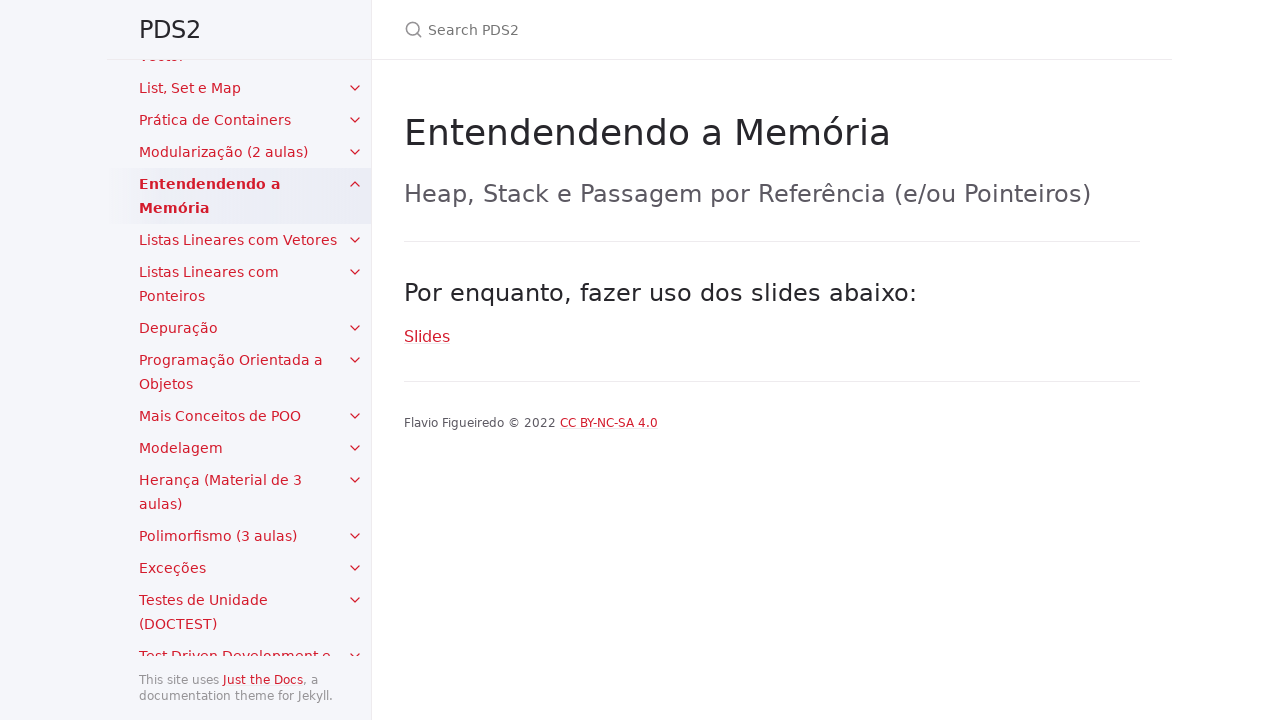

--- FILE ---
content_type: text/html; charset=utf-8
request_url: https://flaviovdf.io/pds2-ufmg/07-memoria/index/
body_size: 3124
content:
<!DOCTYPE html><html lang="en-US"><head><meta charset="UTF-8"><meta http-equiv="X-UA-Compatible" content="IE=Edge"><link rel="stylesheet" href="/pds2-ufmg/assets/css/just-the-docs-default.css"> <script src="/pds2-ufmg/assets/js/vendor/lunr.min.js"></script> <script src="/pds2-ufmg/assets/js/just-the-docs.js"></script><meta name="viewport" content="width=device-width, initial-scale=1"><link rel="icon" href="/pds2-ufmg/favicon.ico" type="image/x-icon"><title>Entendendendo a Memória | PDS2</title><meta name="generator" content="Jekyll v3.9.3" /><meta property="og:title" content="Entendendendo a Memória" /><meta name="author" content="Flavio Figueiredo" /><meta property="og:locale" content="en_US" /><meta name="description" content="Heap, Stack e Passagem por Referência (e/ou Pointeiros)" /><meta property="og:description" content="Heap, Stack e Passagem por Referência (e/ou Pointeiros)" /><link rel="canonical" href="https://flaviovdf.github.io/pds2-ufmg/07-memoria/index/" /><meta property="og:url" content="https://flaviovdf.github.io/pds2-ufmg/07-memoria/index/" /><meta property="og:site_name" content="PDS2" /><meta property="og:type" content="article" /><meta property="article:published_time" content="2023-07-05T21:58:48+00:00" /><meta name="twitter:card" content="summary" /><meta property="twitter:title" content="Entendendendo a Memória" /> <script type="application/ld+json"> {"@context":"https://schema.org","@type":"BlogPosting","author":{"@type":"Person","name":"Flavio Figueiredo"},"dateModified":"2023-07-05T21:58:48+00:00","datePublished":"2023-07-05T21:58:48+00:00","description":"Heap, Stack e Passagem por Referência (e/ou Pointeiros)","headline":"Entendendendo a Memória","mainEntityOfPage":{"@type":"WebPage","@id":"https://flaviovdf.github.io/pds2-ufmg/07-memoria/index/"},"url":"https://flaviovdf.github.io/pds2-ufmg/07-memoria/index/"}</script><body> <a class="skip-to-main" href="#main-content">Skip to main content</a> <svg xmlns="http://www.w3.org/2000/svg" class="d-none"> <symbol id="svg-link" viewBox="0 0 24 24"><title>Link</title><svg xmlns="http://www.w3.org/2000/svg" width="24" height="24" viewBox="0 0 24 24" fill="none" stroke="currentColor" stroke-width="2" stroke-linecap="round" stroke-linejoin="round" class="feather feather-link"><path d="M10 13a5 5 0 0 0 7.54.54l3-3a5 5 0 0 0-7.07-7.07l-1.72 1.71"></path><path d="M14 11a5 5 0 0 0-7.54-.54l-3 3a5 5 0 0 0 7.07 7.07l1.71-1.71"></path> </svg> </symbol> <symbol id="svg-menu" viewBox="0 0 24 24"><title>Menu</title><svg xmlns="http://www.w3.org/2000/svg" width="24" height="24" viewBox="0 0 24 24" fill="none" stroke="currentColor" stroke-width="2" stroke-linecap="round" stroke-linejoin="round" class="feather feather-menu"><line x1="3" y1="12" x2="21" y2="12"></line><line x1="3" y1="6" x2="21" y2="6"></line><line x1="3" y1="18" x2="21" y2="18"></line> </svg> </symbol> <symbol id="svg-arrow-right" viewBox="0 0 24 24"><title>Expand</title><svg xmlns="http://www.w3.org/2000/svg" width="24" height="24" viewBox="0 0 24 24" fill="none" stroke="currentColor" stroke-width="2" stroke-linecap="round" stroke-linejoin="round" class="feather feather-chevron-right"><polyline points="9 18 15 12 9 6"></polyline> </svg> </symbol> <symbol id="svg-external-link" width="24" height="24" viewBox="0 0 24 24" fill="none" stroke="currentColor" stroke-width="2" stroke-linecap="round" stroke-linejoin="round" class="feather feather-external-link"><title id="svg-external-link-title">(external link)</title><path d="M18 13v6a2 2 0 0 1-2 2H5a2 2 0 0 1-2-2V8a2 2 0 0 1 2-2h6"></path><polyline points="15 3 21 3 21 9"></polyline><line x1="10" y1="14" x2="21" y2="3"></line> </symbol> <symbol id="svg-doc" viewBox="0 0 24 24"><title>Document</title><svg xmlns="http://www.w3.org/2000/svg" width="24" height="24" viewBox="0 0 24 24" fill="none" stroke="currentColor" stroke-width="2" stroke-linecap="round" stroke-linejoin="round" class="feather feather-file"><path d="M13 2H6a2 2 0 0 0-2 2v16a2 2 0 0 0 2 2h12a2 2 0 0 0 2-2V9z"></path><polyline points="13 2 13 9 20 9"></polyline> </svg> </symbol> <symbol id="svg-search" viewBox="0 0 24 24"><title>Search</title><svg xmlns="http://www.w3.org/2000/svg" width="24" height="24" viewBox="0 0 24 24" fill="none" stroke="currentColor" stroke-width="2" stroke-linecap="round" stroke-linejoin="round" class="feather feather-search"> <circle cx="11" cy="11" r="8"></circle><line x1="21" y1="21" x2="16.65" y2="16.65"></line> </svg> </symbol> <symbol id="svg-copy" viewBox="0 0 16 16"><title>Copy</title><svg xmlns="http://www.w3.org/2000/svg" width="16" height="16" fill="currentColor" class="bi bi-clipboard" viewBox="0 0 16 16"><path d="M4 1.5H3a2 2 0 0 0-2 2V14a2 2 0 0 0 2 2h10a2 2 0 0 0 2-2V3.5a2 2 0 0 0-2-2h-1v1h1a1 1 0 0 1 1 1V14a1 1 0 0 1-1 1H3a1 1 0 0 1-1-1V3.5a1 1 0 0 1 1-1h1v-1z"/><path d="M9.5 1a.5.5 0 0 1 .5.5v1a.5.5 0 0 1-.5.5h-3a.5.5 0 0 1-.5-.5v-1a.5.5 0 0 1 .5-.5h3zm-3-1A1.5 1.5 0 0 0 5 1.5v1A1.5 1.5 0 0 0 6.5 4h3A1.5 1.5 0 0 0 11 2.5v-1A1.5 1.5 0 0 0 9.5 0h-3z"/> </svg> </symbol> <symbol id="svg-copied" viewBox="0 0 16 16"><title>Copied</title><svg xmlns="http://www.w3.org/2000/svg" width="16" height="16" fill="currentColor" class="bi bi-clipboard-check-fill" viewBox="0 0 16 16"><path d="M6.5 0A1.5 1.5 0 0 0 5 1.5v1A1.5 1.5 0 0 0 6.5 4h3A1.5 1.5 0 0 0 11 2.5v-1A1.5 1.5 0 0 0 9.5 0h-3Zm3 1a.5.5 0 0 1 .5.5v1a.5.5 0 0 1-.5.5h-3a.5.5 0 0 1-.5-.5v-1a.5.5 0 0 1 .5-.5h3Z"/><path d="M4 1.5H3a2 2 0 0 0-2 2V14a2 2 0 0 0 2 2h10a2 2 0 0 0 2-2V3.5a2 2 0 0 0-2-2h-1v1A2.5 2.5 0 0 1 9.5 5h-3A2.5 2.5 0 0 1 4 2.5v-1Zm6.854 7.354-3 3a.5.5 0 0 1-.708 0l-1.5-1.5a.5.5 0 0 1 .708-.708L7.5 10.793l2.646-2.647a.5.5 0 0 1 .708.708Z"/> </svg> </symbol> </svg><div class="side-bar"><div class="site-header" role="banner"> <a href="/pds2-ufmg/" class="site-title lh-tight"> PDS2 </a> <button id="menu-button" class="site-button btn-reset" aria-label="Toggle menu" aria-pressed="false"> <svg viewBox="0 0 24 24" class="icon" aria-hidden="true"><use xlink:href="#svg-menu"></use></svg> </a></div><nav aria-label="Main" id="site-nav" class="site-nav"><ul class="nav-list"><li class="nav-list-item"><a href="/pds2-ufmg/cpp/" class="nav-list-link">C++ do Zero ao Um</a><li class="nav-list-item"><a href="/pds2-ufmg/calendario/" class="nav-list-link">Calendário</a><li class="nav-list-item"><a href="/pds2-ufmg/exemplossala/" class="nav-list-link">Código de Cada Semestre</a><li class="nav-list-item"><a href="/pds2-ufmg/projeto/" class="nav-list-link">Projeto</a><li class="nav-list-item"><a href="/pds2-ufmg/vpl/" class="nav-list-link">Uso do VPL</a><li class="nav-list-item"><a href="/pds2-ufmg/vscode/" class="nav-list-link">Uso do VSCode</a></ul><div class="nav-category">Material</div><ul class="nav-list"><li class="nav-list-item"><a href="/pds2-ufmg/01-apresentacao/index/" class="nav-list-link">Apresentação</a><li class="nav-list-item"><button class="nav-list-expander btn-reset" aria-label="toggle items in Tipos Abstratos de Dados category" aria-pressed="false"> <svg viewBox="0 0 24 24" aria-hidden="true"><use xlink:href="#svg-arrow-right"></use></svg> </button><a href="/pds2-ufmg/02-tads/index/" class="nav-list-link">Tipos Abstratos de Dados</a><ul class="nav-list"><li class="nav-list-item "><a href="/pds2-ufmg/02-tads/paracasa/" class="nav-list-link">Exercícios para Casa</a><li class="nav-list-item "><a href="/pds2-ufmg/02-tads/leitura/" class="nav-list-link">Leitura Complementar</a></ul><li class="nav-list-item"><button class="nav-list-expander btn-reset" aria-label="toggle items in Vector category" aria-pressed="false"> <svg viewBox="0 0 24 24" aria-hidden="true"><use xlink:href="#svg-arrow-right"></use></svg> </button><a href="/pds2-ufmg/03-vector/index/" class="nav-list-link">Vector</a><ul class="nav-list"><li class="nav-list-item "><a href="/pds2-ufmg/03-vector/paracasa/" class="nav-list-link">Exercícios para Casa</a><li class="nav-list-item "><a href="/pds2-ufmg/03-vector/leitura/" class="nav-list-link">Leitura Complementar</a></ul><li class="nav-list-item"><button class="nav-list-expander btn-reset" aria-label="toggle items in List, Set e Map category" aria-pressed="false"> <svg viewBox="0 0 24 24" aria-hidden="true"><use xlink:href="#svg-arrow-right"></use></svg> </button><a href="/pds2-ufmg/04-listsetmap/index/" class="nav-list-link">List, Set e Map</a><ul class="nav-list"><li class="nav-list-item "><a href="/pds2-ufmg/04-listsetmap/paracasa/" class="nav-list-link">Exercícios para Casa</a><li class="nav-list-item "><a href="/pds2-ufmg/04-listsetmap/leitura/" class="nav-list-link">Leitura Complementar</a></ul><li class="nav-list-item"><button class="nav-list-expander btn-reset" aria-label="toggle items in Prática de Containers category" aria-pressed="false"> <svg viewBox="0 0 24 24" aria-hidden="true"><use xlink:href="#svg-arrow-right"></use></svg> </button><a href="/pds2-ufmg/05-tarefas-containers/index/" class="nav-list-link">Prática de Containers</a><ul class="nav-list"><li class="nav-list-item "><a href="/pds2-ufmg/05-tarefas-containers/paracasa/" class="nav-list-link">Exercícios para Casa</a><li class="nav-list-item "><a href="/pds2-ufmg/05-tarefas-containers/leitura/" class="nav-list-link">Leitura Complementar</a></ul><li class="nav-list-item"><button class="nav-list-expander btn-reset" aria-label="toggle items in Modularização (2 aulas) category" aria-pressed="false"> <svg viewBox="0 0 24 24" aria-hidden="true"><use xlink:href="#svg-arrow-right"></use></svg> </button><a href="/pds2-ufmg/06-modularizacao/index/" class="nav-list-link">Modularização (2 aulas)</a><ul class="nav-list"><li class="nav-list-item "><a href="/pds2-ufmg/06-modularizacao/leitura/" class="nav-list-link">Leitura Complementar</a></ul><li class="nav-list-item active"><button class="nav-list-expander btn-reset" aria-label="toggle items in Entendendendo a Memória category" aria-pressed="true"> <svg viewBox="0 0 24 24" aria-hidden="true"><use xlink:href="#svg-arrow-right"></use></svg> </button><a href="/pds2-ufmg/07-memoria/index/" class="nav-list-link active">Entendendendo a Memória</a><ul class="nav-list"></ul><li class="nav-list-item"><button class="nav-list-expander btn-reset" aria-label="toggle items in Listas Lineares com Vetores category" aria-pressed="false"> <svg viewBox="0 0 24 24" aria-hidden="true"><use xlink:href="#svg-arrow-right"></use></svg> </button><a href="/pds2-ufmg/08-vector/index/" class="nav-list-link">Listas Lineares com Vetores</a><ul class="nav-list"></ul><li class="nav-list-item"><button class="nav-list-expander btn-reset" aria-label="toggle items in Listas Lineares com Ponteiros category" aria-pressed="false"> <svg viewBox="0 0 24 24" aria-hidden="true"><use xlink:href="#svg-arrow-right"></use></svg> </button><a href="/pds2-ufmg/09-list/index/" class="nav-list-link">Listas Lineares com Ponteiros</a><ul class="nav-list"></ul><li class="nav-list-item"><button class="nav-list-expander btn-reset" aria-label="toggle items in Depuração category" aria-pressed="false"> <svg viewBox="0 0 24 24" aria-hidden="true"><use xlink:href="#svg-arrow-right"></use></svg> </button><a href="/pds2-ufmg/10-gdb/index/" class="nav-list-link">Depuração</a><ul class="nav-list"></ul><li class="nav-list-item"><button class="nav-list-expander btn-reset" aria-label="toggle items in Programação Orientada a Objetos category" aria-pressed="false"> <svg viewBox="0 0 24 24" aria-hidden="true"><use xlink:href="#svg-arrow-right"></use></svg> </button><a href="/pds2-ufmg/10-poo/index/" class="nav-list-link">Programação Orientada a Objetos</a><ul class="nav-list"></ul><li class="nav-list-item"><button class="nav-list-expander btn-reset" aria-label="toggle items in Mais Conceitos de POO category" aria-pressed="false"> <svg viewBox="0 0 24 24" aria-hidden="true"><use xlink:href="#svg-arrow-right"></use></svg> </button><a href="/pds2-ufmg/11-poo-2/index/" class="nav-list-link">Mais Conceitos de POO</a><ul class="nav-list"></ul><li class="nav-list-item"><button class="nav-list-expander btn-reset" aria-label="toggle items in Modelagem category" aria-pressed="false"> <svg viewBox="0 0 24 24" aria-hidden="true"><use xlink:href="#svg-arrow-right"></use></svg> </button><a href="/pds2-ufmg/12-crc/index/" class="nav-list-link">Modelagem</a><ul class="nav-list"></ul><li class="nav-list-item"><button class="nav-list-expander btn-reset" aria-label="toggle items in Herança (Material de 3 aulas) category" aria-pressed="false"> <svg viewBox="0 0 24 24" aria-hidden="true"><use xlink:href="#svg-arrow-right"></use></svg> </button><a href="/pds2-ufmg/13-heranca/index/" class="nav-list-link">Herança (Material de 3 aulas)</a><ul class="nav-list"></ul><li class="nav-list-item"><button class="nav-list-expander btn-reset" aria-label="toggle items in Polimorfismo (3 aulas) category" aria-pressed="false"> <svg viewBox="0 0 24 24" aria-hidden="true"><use xlink:href="#svg-arrow-right"></use></svg> </button><a href="/pds2-ufmg/14-polimorfismo/index/" class="nav-list-link">Polimorfismo (3 aulas)</a><ul class="nav-list"></ul><li class="nav-list-item"><button class="nav-list-expander btn-reset" aria-label="toggle items in Exceções category" aria-pressed="false"> <svg viewBox="0 0 24 24" aria-hidden="true"><use xlink:href="#svg-arrow-right"></use></svg> </button><a href="/pds2-ufmg/15-excecoes/index/" class="nav-list-link">Exceções</a><ul class="nav-list"></ul><li class="nav-list-item"><button class="nav-list-expander btn-reset" aria-label="toggle items in Testes de Unidade (DOCTEST) category" aria-pressed="false"> <svg viewBox="0 0 24 24" aria-hidden="true"><use xlink:href="#svg-arrow-right"></use></svg> </button><a href="/pds2-ufmg/16-tdd/index/" class="nav-list-link">Testes de Unidade (DOCTEST)</a><ul class="nav-list"></ul><li class="nav-list-item"><button class="nav-list-expander btn-reset" aria-label="toggle items in Test Driven Development e Programação Defensiva category" aria-pressed="false"> <svg viewBox="0 0 24 24" aria-hidden="true"><use xlink:href="#svg-arrow-right"></use></svg> </button><a href="/pds2-ufmg/17-defensiva/index/" class="nav-list-link">Test Driven Development e Programação Defensiva</a><ul class="nav-list"></ul></ul></nav><footer class="site-footer"> This site uses <a href="https://github.com/just-the-docs/just-the-docs">Just the Docs</a>, a documentation theme for Jekyll.</footer></div><div class="main" id="top"><div id="main-header" class="main-header"><div class="search" role="search"><div class="search-input-wrap"> <input type="text" id="search-input" class="search-input" tabindex="0" placeholder="Search PDS2" aria-label="Search PDS2" autocomplete="off"> <label for="search-input" class="search-label"><svg viewBox="0 0 24 24" class="search-icon"><use xlink:href="#svg-search"></use></svg></label></div><div id="search-results" class="search-results"></div></div></div><div id="main-content-wrap" class="main-content-wrap"><div id="main-content" class="main-content"><main> <script type="text/x-mathjax-config"> MathJax.Hub.Config({ CommonHTML: { linebreaks: { automatic: true } }, "HTML-CSS": { linebreaks: { automatic: true } }, SVG: { linebreaks: { automatic: true } }, tex2jax: { inlineMath: [ ['$','$'], ["\\(","\\)"] ], processEscapes: true } }); </script> <script src="https://cdn.mathjax.org/mathjax/latest/MathJax.js?config=TeX-AMS-MML_HTMLorMML" type="text/javascript"></script><h1 class="no_toc mb-2" id="entendendendo-a-memória"> <a href="#entendendendo-a-memória" class="anchor-heading" aria-labelledby="entendendendo-a-memória"><svg viewBox="0 0 16 16" aria-hidden="true"><use xlink:href="#svg-link"></use></svg></a> Entendendendo a Memória</h1><p class="fs-6 fw-300">Heap, Stack e Passagem por Referência (e/ou Pointeiros)</p><hr /><h2 id="por-enquanto-fazer-uso-dos-slides-abaixo"> <a href="#por-enquanto-fazer-uso-dos-slides-abaixo" class="anchor-heading" aria-labelledby="por-enquanto-fazer-uso-dos-slides-abaixo"><svg viewBox="0 0 16 16" aria-hidden="true"><use xlink:href="#svg-link"></use></svg></a> Por enquanto, fazer uso dos slides abaixo:</h2><p><a href="https://docs.google.com/presentation/d/1helVJUeiLWMi1Kq7F6H7V2XOaGDHZhNdDoYIJPn9PhI">Slides</a></p></main><hr><footer><p class="text-small text-grey-dk-100 mb-0">Flavio Figueiredo &copy; 2022 <a rel="license" href="http://creativecommons.org/licenses/by-nc-sa/4.0/">CC BY-NC-SA 4.0</a></p></footer></div></div><div class="search-overlay"></div></div>


--- FILE ---
content_type: text/css; charset=utf-8
request_url: https://flaviovdf.io/pds2-ufmg/assets/css/just-the-docs-default.css
body_size: 13801
content:
.highlight,pre.highlight{background:#f9f9f9;color:#383942}.highlight pre{background:#f9f9f9}.highlight .hll{background:#f9f9f9}.highlight .c{color:#9fa0a6;font-style:italic}.highlight .err{color:#fff;background-color:#e05151}.highlight .k{color:#a625a4}.highlight .l{color:#50a04f}.highlight .n{color:#383942}.highlight .o{color:#383942}.highlight .p{color:#383942}.highlight .cm{color:#9fa0a6;font-style:italic}.highlight .cp{color:#9fa0a6;font-style:italic}.highlight .c1{color:#9fa0a6;font-style:italic}.highlight .cs{color:#9fa0a6;font-style:italic}.highlight .ge{font-style:italic}.highlight .gs{font-weight:700}.highlight .kc{color:#a625a4}.highlight .kd{color:#a625a4}.highlight .kn{color:#a625a4}.highlight .kp{color:#a625a4}.highlight .kr{color:#a625a4}.highlight .kt{color:#a625a4}.highlight .ld{color:#50a04f}.highlight .m{color:#b66a00}.highlight .s{color:#50a04f}.highlight .na{color:#b66a00}.highlight .nb{color:#ca7601}.highlight .nc{color:#ca7601}.highlight .no{color:#ca7601}.highlight .nd{color:#ca7601}.highlight .ni{color:#ca7601}.highlight .ne{color:#ca7601}.highlight .nf{color:#383942}.highlight .nl{color:#ca7601}.highlight .nn{color:#383942}.highlight .nx{color:#383942}.highlight .py{color:#ca7601}.highlight .nt{color:#e35549}.highlight .nv{color:#ca7601}.highlight .ow{font-weight:700}.highlight .w{color:#f8f8f2}.highlight .mf{color:#b66a00}.highlight .mh{color:#b66a00}.highlight .mi{color:#b66a00}.highlight .mo{color:#b66a00}.highlight .sb{color:#50a04f}.highlight .sc{color:#50a04f}.highlight .sd{color:#50a04f}.highlight .s2{color:#50a04f}.highlight .se{color:#50a04f}.highlight .sh{color:#50a04f}.highlight .si{color:#50a04f}.highlight .sx{color:#50a04f}.highlight .sr{color:#0083bb}.highlight .s1{color:#50a04f}.highlight .ss{color:#0083bb}.highlight .bp{color:#ca7601}.highlight .vc{color:#ca7601}.highlight .vg{color:#ca7601}.highlight .vi{color:#e35549}.highlight .il{color:#b66a00}.highlight .gu{color:#75715e}.highlight .gd{color:#e05151}.highlight .gi{color:#43d089}.highlight .language-json .w+.s2{color:#e35549}.highlight .language-json .kc{color:#0083bb}/*! normalize.css v8.0.1 | MIT License | github.com/necolas/normalize.css */html{line-height:1.15;-webkit-text-size-adjust:100%}body{margin:0}main{display:block}h1{font-size:2em;margin:0.67em 0}hr{box-sizing:content-box;height:0;overflow:visible}pre{font-family:monospace, monospace;font-size:1em}a{background-color:transparent}abbr[title]{border-bottom:none;text-decoration:underline;text-decoration:underline dotted}b,strong{font-weight:bolder}code,kbd,samp{font-family:monospace, monospace;font-size:1em}small{font-size:80%}sub,sup{font-size:75%;line-height:0;position:relative;vertical-align:baseline}sub{bottom:-0.25em}sup{top:-0.5em}img{border-style:none}button,input,optgroup,select,textarea{font-family:inherit;font-size:100%;line-height:1.15;margin:0}button,input{overflow:visible}button,select{text-transform:none}button,[type="button"],[type="reset"],[type="submit"]{-webkit-appearance:button}button::-moz-focus-inner,[type="button"]::-moz-focus-inner,[type="reset"]::-moz-focus-inner,[type="submit"]::-moz-focus-inner{border-style:none;padding:0}button:-moz-focusring,[type="button"]:-moz-focusring,[type="reset"]:-moz-focusring,[type="submit"]:-moz-focusring{outline:1px dotted ButtonText}fieldset{padding:0.35em 0.75em 0.625em}legend{box-sizing:border-box;color:inherit;display:table;max-width:100%;padding:0;white-space:normal}progress{vertical-align:baseline}textarea{overflow:auto}[type="checkbox"],[type="radio"]{box-sizing:border-box;padding:0}[type="number"]::-webkit-inner-spin-button,[type="number"]::-webkit-outer-spin-button{height:auto}[type="search"]{-webkit-appearance:textfield;outline-offset:-2px}[type="search"]::-webkit-search-decoration{-webkit-appearance:none}::-webkit-file-upload-button{-webkit-appearance:button;font:inherit}details{display:block}summary{display:list-item}template{display:none}[hidden]{display:none}*{box-sizing:border-box}html{font-size:.875rem !important;scroll-behavior:smooth}@media (min-width: 31.25rem){html{font-size:1rem !important}}body{font-family:system-ui,-apple-system,blinkmacsystemfont,"Segoe UI",roboto,"Helvetica Neue",arial,sans-serif;font-size:inherit;line-height:1.4;color:#5c5962;background-color:#fff;overflow-wrap:break-word}ol,ul,dl,pre,address,blockquote,table,div,hr,form,fieldset,noscript .table-wrapper{margin-top:0}h1,h2,h3,h4,h5,h6,#toctitle{margin-top:0;margin-bottom:1em;font-weight:500;line-height:1.25;color:#27262b}p{margin-top:1em;margin-bottom:1em}a{color:#d41b2c;text-decoration:none}a:not([class]){text-decoration:underline;text-decoration-color:#eeebee;text-underline-offset:2px}a:not([class]):hover{text-decoration-color:rgba(212,27,44,0.45)}code{font-family:"SFMono-Regular",menlo,consolas,monospace;font-size:0.75em;line-height:1.4}figure,pre{margin:0}li{margin:0.25em 0}img{max-width:100%;height:auto}hr{height:1px;padding:0;margin:2rem 0;background-color:#eeebee;border:0}blockquote{margin:10px 0;margin-block-start:0;margin-inline-start:0;padding-left:1rem;border-left:3px solid #eeebee}.side-bar{z-index:0;display:flex;flex-wrap:wrap;background-color:#f5f6fa}@media (min-width: 50rem){.side-bar{flex-flow:column nowrap;position:fixed;width:15.5rem;height:100%;border-right:1px solid #eeebee;align-items:flex-end}}@media (min-width: 66.5rem){.side-bar{width:calc((100% - 66.5rem) / 2 + 16.5rem);min-width:16.5rem}}@media (min-width: 50rem){.main{position:relative;max-width:50rem;margin-left:15.5rem}}@media (min-width: 66.5rem){.main{margin-left:Max(16.5rem, calc((100% - 66.5rem) / 2 + 16.5rem))}}.main-content-wrap{padding-right:1rem;padding-left:1rem;padding-top:1rem;padding-bottom:1rem}@media (min-width: 50rem){.main-content-wrap{padding-right:2rem;padding-left:2rem}}@media (min-width: 50rem){.main-content-wrap{padding-top:2rem;padding-bottom:2rem}}.main-header{z-index:0;display:none;background-color:#f5f6fa}@media (min-width: 50rem){.main-header{display:flex;justify-content:space-between;height:3.75rem;background-color:#fff;border-bottom:1px solid #eeebee}}.main-header.nav-open{display:block}@media (min-width: 50rem){.main-header.nav-open{display:flex}}.site-nav,.site-header,.site-footer{width:100%}@media (min-width: 66.5rem){.site-nav,.site-header,.site-footer{width:16.5rem}}.site-nav{display:none}.site-nav.nav-open{display:block}@media (min-width: 50rem){.site-nav{display:block;padding-top:3rem;padding-bottom:1rem;overflow-y:auto;flex:1 1 auto}}.site-header{display:flex;min-height:3.75rem;align-items:center}@media (min-width: 50rem){.site-header{height:3.75rem;max-height:3.75rem;border-bottom:1px solid #eeebee}}.site-title{padding-right:1rem;padding-left:1rem;flex-grow:1;display:flex;height:100%;align-items:center;padding-top:.75rem;padding-bottom:.75rem;color:#27262b;font-size:1.125rem !important}@media (min-width: 50rem){.site-title{padding-right:2rem;padding-left:2rem}}@media (min-width: 31.25rem){.site-title{font-size:1.5rem !important;line-height:1.25}}@media (min-width: 50rem){.site-title{padding-top:.5rem;padding-bottom:.5rem}}.site-button{display:flex;height:100%;padding:1rem;align-items:center}@media (min-width: 50rem){.site-header .site-button{display:none}}.site-title:hover{background-image:linear-gradient(-90deg, #ebedf5 0%, rgba(235,237,245,0.8) 80%, rgba(235,237,245,0) 100%)}.site-button:hover{background-image:linear-gradient(-90deg, #ebedf5 0%, rgba(235,237,245,0.8) 100%)}body{position:relative;padding-bottom:4rem;overflow-y:scroll}@media (min-width: 50rem){body{position:static;padding-bottom:0}}.site-footer{padding-right:1rem;padding-left:1rem;position:absolute;bottom:0;left:0;padding-top:1rem;padding-bottom:1rem;color:#959396;font-size:.6875rem !important}@media (min-width: 50rem){.site-footer{padding-right:2rem;padding-left:2rem}}@media (min-width: 31.25rem){.site-footer{font-size:.75rem !important}}@media (min-width: 50rem){.site-footer{position:static;justify-self:end}}.icon{width:1.5rem;height:1.5rem;color:#d41b2c}.main-content{line-height:1.6}.main-content ol,.main-content ul,.main-content dl,.main-content pre,.main-content address,.main-content blockquote,.main-content .table-wrapper{margin-top:0.5em}.main-content a{overflow:hidden;text-overflow:ellipsis}.main-content ul,.main-content ol{padding-left:1.5em}.main-content li .highlight{margin-top:.25rem}.main-content ol{list-style-type:none;counter-reset:step-counter}.main-content ol>li{position:relative}.main-content ol>li::before{position:absolute;top:0.2em;left:-1.6em;color:#959396;content:counter(step-counter);counter-increment:step-counter;font-size:.75rem !important}@media (min-width: 31.25rem){.main-content ol>li::before{font-size:.875rem !important}}@media (min-width: 31.25rem){.main-content ol>li::before{top:0.11em}}.main-content ol>li ol{counter-reset:sub-counter}.main-content ol>li ol>li::before{content:counter(sub-counter,lower-alpha);counter-increment:sub-counter}.main-content ul{list-style:none}.main-content ul>li::before{position:absolute;margin-left:-1.4em;color:#959396;content:"•"}.main-content .task-list-item::before{content:""}.main-content .task-list-item-checkbox{margin-right:0.6em;margin-left:-1.4em}.main-content hr+*{margin-top:0}.main-content h1:first-of-type{margin-top:0.5em}.main-content dl{display:grid;grid-template:auto / 10em 1fr}.main-content dt,.main-content dd{margin:0.25em 0}.main-content dt{grid-column:1;font-weight:500;text-align:right}.main-content dt::after{content:":"}.main-content dd{grid-column:2;margin-bottom:0;margin-left:1em}.main-content dd blockquote:first-child,.main-content dd div:first-child,.main-content dd dl:first-child,.main-content dd dt:first-child,.main-content dd h1:first-child,.main-content dd h2:first-child,.main-content dd h3:first-child,.main-content dd h4:first-child,.main-content dd h5:first-child,.main-content dd h6:first-child,.main-content dd li:first-child,.main-content dd ol:first-child,.main-content dd p:first-child,.main-content dd pre:first-child,.main-content dd table:first-child,.main-content dd ul:first-child,.main-content dd .table-wrapper:first-child{margin-top:0}.main-content dd dl:first-child dt:first-child,.main-content dd dl:first-child dd:nth-child(2),.main-content ol dl:first-child dt:first-child,.main-content ol dl:first-child dd:nth-child(2),.main-content ul dl:first-child dt:first-child,.main-content ul dl:first-child dd:nth-child(2){margin-top:0}.main-content .anchor-heading{position:absolute;right:-1rem;width:1.5rem;height:100%;padding-right:.25rem;padding-left:.25rem;overflow:visible}@media (min-width: 50rem){.main-content .anchor-heading{right:auto;left:-1.5rem}}.main-content .anchor-heading svg{display:inline-block;width:100%;height:100%;color:#d41b2c;visibility:hidden}.main-content .anchor-heading:hover svg,.main-content .anchor-heading:focus svg,.main-content h1:hover>.anchor-heading svg,.main-content h2:hover>.anchor-heading svg,.main-content h3:hover>.anchor-heading svg,.main-content h4:hover>.anchor-heading svg,.main-content h5:hover>.anchor-heading svg,.main-content h6:hover>.anchor-heading svg{visibility:visible}.main-content summary{cursor:pointer}.main-content h1,.main-content h2,.main-content h3,.main-content h4,.main-content h5,.main-content h6,.main-content #toctitle{position:relative;margin-top:1.5em;margin-bottom:0.25em}.main-content h1+table,.main-content h1+.table-wrapper,.main-content h1+.code-example,.main-content h1+.highlighter-rouge,.main-content h1+.sectionbody .listingblock,.main-content h2+table,.main-content h2+.table-wrapper,.main-content h2+.code-example,.main-content h2+.highlighter-rouge,.main-content h2+.sectionbody .listingblock,.main-content h3+table,.main-content h3+.table-wrapper,.main-content h3+.code-example,.main-content h3+.highlighter-rouge,.main-content h3+.sectionbody .listingblock,.main-content h4+table,.main-content h4+.table-wrapper,.main-content h4+.code-example,.main-content h4+.highlighter-rouge,.main-content h4+.sectionbody .listingblock,.main-content h5+table,.main-content h5+.table-wrapper,.main-content h5+.code-example,.main-content h5+.highlighter-rouge,.main-content h5+.sectionbody .listingblock,.main-content h6+table,.main-content h6+.table-wrapper,.main-content h6+.code-example,.main-content h6+.highlighter-rouge,.main-content h6+.sectionbody .listingblock,.main-content #toctitle+table,.main-content #toctitle+.table-wrapper,.main-content #toctitle+.code-example,.main-content #toctitle+.highlighter-rouge,.main-content #toctitle+.sectionbody .listingblock{margin-top:1em}.main-content h1+p:not(.label):not(div.highlighter-rouge[overlay]::after),.main-content h2+p:not(.label):not(div.highlighter-rouge[overlay]::after),.main-content h3+p:not(.label):not(div.highlighter-rouge[overlay]::after),.main-content h4+p:not(.label):not(div.highlighter-rouge[overlay]::after),.main-content h5+p:not(.label):not(div.highlighter-rouge[overlay]::after),.main-content h6+p:not(.label):not(div.highlighter-rouge[overlay]::after),.main-content #toctitle+p:not(.label):not(div.highlighter-rouge[overlay]::after){margin-top:0}.main-content>h1:first-child,.main-content>h2:first-child,.main-content>h3:first-child,.main-content>h4:first-child,.main-content>h5:first-child,.main-content>h6:first-child,.main-content>.sect1:first-child>h2,.main-content>.sect2:first-child>h3,.main-content>.sect3:first-child>h4,.main-content>.sect4:first-child>h5,.main-content>.sect5:first-child>h6{margin-top:.5rem}.nav-list{padding:0;margin-top:0;margin-bottom:0;list-style:none}.nav-list .nav-list-item{font-size:.875rem !important;position:relative;margin:0}@media (min-width: 31.25rem){.nav-list .nav-list-item{font-size:1rem !important}}@media (min-width: 50rem){.nav-list .nav-list-item{font-size:.75rem !important}}@media (min-width: 50rem) and (min-width: 31.25rem){.nav-list .nav-list-item{font-size:.875rem !important}}.nav-list .nav-list-item .nav-list-link{display:block;min-height:3rem;padding-top:.25rem;padding-bottom:.25rem;line-height:2.5rem;padding-right:3rem;padding-left:1rem}@media (min-width: 50rem){.nav-list .nav-list-item .nav-list-link{min-height:2rem;line-height:1.5rem;padding-right:2rem;padding-left:2rem}}.nav-list .nav-list-item .nav-list-link.external>svg{width:1rem;height:1rem;vertical-align:text-bottom}.nav-list .nav-list-item .nav-list-link.active{font-weight:600;text-decoration:none}.nav-list .nav-list-item .nav-list-link:hover,.nav-list .nav-list-item .nav-list-link.active{background-image:linear-gradient(-90deg, #ebedf5 0%, rgba(235,237,245,0.8) 80%, rgba(235,237,245,0) 100%)}.nav-list .nav-list-item .nav-list-expander{position:absolute;right:0;width:3rem;height:3rem;padding:.75rem;color:#d41b2c}@media (min-width: 50rem){.nav-list .nav-list-item .nav-list-expander{width:2rem;height:2rem;padding:.5rem}}.nav-list .nav-list-item .nav-list-expander:hover{background-image:linear-gradient(-90deg, #ebedf5 0%, rgba(235,237,245,0.8) 100%)}.nav-list .nav-list-item .nav-list-expander svg{transform:rotate(90deg)}.nav-list .nav-list-item>.nav-list{display:none;padding-left:.75rem;list-style:none}.nav-list .nav-list-item>.nav-list .nav-list-item{position:relative}.nav-list .nav-list-item>.nav-list .nav-list-item .nav-list-link{color:#5c5962}.nav-list .nav-list-item>.nav-list .nav-list-item .nav-list-expander{color:#5c5962}.nav-list .nav-list-item.active>.nav-list-expander svg{transform:rotate(-90deg)}.nav-list .nav-list-item.active>.nav-list{display:block}.nav-category{padding:.5rem 1rem;font-weight:600;text-align:start;text-transform:uppercase;border-bottom:1px solid #eeebee;font-size:.6875rem !important}@media (min-width: 31.25rem){.nav-category{font-size:.75rem !important}}@media (min-width: 50rem){.nav-category{padding:.5rem 2rem;margin-top:1rem;text-align:start}.nav-category:first-child{margin-top:0}}.nav-list.nav-category-list>.nav-list-item{margin:0}.nav-list.nav-category-list>.nav-list-item>.nav-list{padding:0}.nav-list.nav-category-list>.nav-list-item>.nav-list>.nav-list-item>.nav-list-link{color:#d41b2c}.nav-list.nav-category-list>.nav-list-item>.nav-list>.nav-list-item>.nav-list-expander{color:#d41b2c}.aux-nav{height:100%;overflow-x:auto;font-size:.6875rem !important}@media (min-width: 31.25rem){.aux-nav{font-size:.75rem !important}}.aux-nav .aux-nav-list{display:flex;height:100%;padding:0;margin:0;list-style:none}.aux-nav .aux-nav-list-item{display:inline-block;height:100%;padding:0;margin:0}@media (min-width: 50rem){.aux-nav{padding-right:1rem}}@media (min-width: 50rem){.breadcrumb-nav{margin-top:-1rem}}.breadcrumb-nav-list{padding-left:0;margin-bottom:.75rem;list-style:none}.breadcrumb-nav-list-item{display:table-cell;font-size:.6875rem !important}@media (min-width: 31.25rem){.breadcrumb-nav-list-item{font-size:.75rem !important}}.breadcrumb-nav-list-item::before{display:none}.breadcrumb-nav-list-item::after{display:inline-block;margin-right:.5rem;margin-left:.5rem;color:#959396;content:"/"}.breadcrumb-nav-list-item:last-child::after{content:""}h1,.text-alpha{font-size:2rem !important;line-height:1.25;font-weight:300}@media (min-width: 31.25rem){h1,.text-alpha{font-size:2.25rem !important}}h2,.text-beta,#toctitle{font-size:1.125rem !important}@media (min-width: 31.25rem){h2,.text-beta,#toctitle{font-size:1.5rem !important;line-height:1.25}}h3,.text-gamma,.announcement h1,.announcement h2{font-size:1rem !important}@media (min-width: 31.25rem){h3,.text-gamma,.announcement h1,.announcement h2{font-size:1.125rem !important}}h4,.text-delta{font-size:.6875rem !important;font-weight:400;text-transform:uppercase;letter-spacing:0.1em}@media (min-width: 31.25rem){h4,.text-delta{font-size:.75rem !important}}h4 code{text-transform:none}h5,.text-epsilon,.announcement .announcement-meta{font-size:.75rem !important}@media (min-width: 31.25rem){h5,.text-epsilon,.announcement .announcement-meta{font-size:.875rem !important}}h6,.text-zeta{font-size:.6875rem !important}@media (min-width: 31.25rem){h6,.text-zeta{font-size:.75rem !important}}.text-small{font-size:.6875rem !important}@media (min-width: 31.25rem){.text-small{font-size:.75rem !important}}.text-mono{font-family:"SFMono-Regular",menlo,consolas,monospace !important}.text-left{text-align:left !important}.text-center{text-align:center !important}.text-right{text-align:right !important}.label:not(g),.staffer .staffer-pronouns:not(g),div.highlighter-rouge[overlay]:not(g)::after,.label-blue:not(g){display:inline-block;padding:0.16em 0.56em;margin-right:.5rem;margin-left:.5rem;color:#fff;text-transform:uppercase;vertical-align:middle;background-color:#2869e6;font-size:.6875rem !important;border-radius:12px}@media (min-width: 31.25rem){.label:not(g),.staffer .staffer-pronouns:not(g),div.highlighter-rouge[overlay]:not(g)::after,.label-blue:not(g){font-size:.75rem !important}}.label-green:not(g){background-color:#009c7b}.label-purple:not(g){background-color:#5e41d0}.label-red:not(g){background-color:#e94c4c}.label-yellow:not(g){color:#44434d;background-color:#f7d12e}.btn,summary{display:inline-block;box-sizing:border-box;padding:0.3em 1em;margin:0;font-family:inherit;font-size:inherit;font-weight:500;line-height:1.5;color:#d41b2c;text-decoration:none;vertical-align:baseline;cursor:pointer;background-color:#f7f7f7;border-width:0;border-radius:4px;box-shadow:0 1px 2px rgba(0,0,0,0.12),0 3px 10px rgba(0,0,0,0.08);appearance:none}.btn:focus,summary:focus{text-decoration:none;outline:none;box-shadow:0 0 0 3px rgba(0,0,255,0.25)}.btn:focus:hover,summary:focus:hover,.btn.selected:focus,summary.selected:focus{box-shadow:0 0 0 3px rgba(0,0,255,0.25)}.btn:hover,summary:hover,.btn.zeroclipboard-is-hover,summary.zeroclipboard-is-hover{color:#cb1a2a}.btn:hover,summary:hover,.btn:active,summary:active,.btn.zeroclipboard-is-hover,summary.zeroclipboard-is-hover,.btn.zeroclipboard-is-active,summary.zeroclipboard-is-active{text-decoration:none;background-color:#f4f4f4}.btn:active,summary:active,.btn.selected,summary.selected,.btn.zeroclipboard-is-active,summary.zeroclipboard-is-active{background-color:#efefef;background-image:none;box-shadow:inset 0 2px 4px rgba(0,0,0,0.15)}.btn.selected:hover,summary.selected:hover{background-color:#cfcfcf}.btn:disabled,summary:disabled,.btn:disabled:hover,summary:disabled:hover,.btn.disabled,summary.disabled,.btn.disabled:hover,summary.disabled:hover{color:rgba(102,102,102,0.5);cursor:default;background-color:rgba(229,229,229,0.5);background-image:none;box-shadow:none}.btn-outline,summary{color:#d41b2c;background:transparent;box-shadow:inset 0 0 0 2px #e6e1e8}.btn-outline:hover,summary:hover,.btn-outline:active,summary:active,.btn-outline.zeroclipboard-is-hover,summary.zeroclipboard-is-hover,.btn-outline.zeroclipboard-is-active,summary.zeroclipboard-is-active{color:#c21928;text-decoration:none;background-color:transparent;box-shadow:inset 0 0 0 3px #e6e1e8}.btn-outline:focus,summary:focus{text-decoration:none;outline:none;box-shadow:inset 0 0 0 2px #5c5962,0 0 0 3px rgba(0,0,255,0.25)}.btn-outline:focus:hover,summary:focus:hover,.btn-outline.selected:focus,summary.selected:focus{box-shadow:inset 0 0 0 2px #5c5962}.btn-primary{color:#fff;background-color:#5739ce;background-image:linear-gradient(#6f55d5, #5739ce);box-shadow:0 1px 3px rgba(0,0,0,0.25),0 4px 10px rgba(0,0,0,0.12)}.btn-primary:hover,.btn-primary.zeroclipboard-is-hover{color:#fff;background-color:#5132cb;background-image:linear-gradient(#6549d2,#5132cb)}.btn-primary:active,.btn-primary.selected,.btn-primary.zeroclipboard-is-active{background-color:#4f31c6;background-image:none;box-shadow:inset 0 2px 4px rgba(0,0,0,0.15)}.btn-primary.selected:hover{background-color:#472cb2}.btn-purple{color:#fff;background-color:#5739ce;background-image:linear-gradient(#6f55d5, #5739ce);box-shadow:0 1px 3px rgba(0,0,0,0.25),0 4px 10px rgba(0,0,0,0.12)}.btn-purple:hover,.btn-purple.zeroclipboard-is-hover{color:#fff;background-color:#5132cb;background-image:linear-gradient(#6549d2,#5132cb)}.btn-purple:active,.btn-purple.selected,.btn-purple.zeroclipboard-is-active{background-color:#4f31c6;background-image:none;box-shadow:inset 0 2px 4px rgba(0,0,0,0.15)}.btn-purple.selected:hover{background-color:#472cb2}.btn-blue{color:#fff;background-color:#227efa;background-image:linear-gradient(#4593fb, #227efa);box-shadow:0 1px 3px rgba(0,0,0,0.25),0 4px 10px rgba(0,0,0,0.12)}.btn-blue:hover,.btn-blue.zeroclipboard-is-hover{color:#fff;background-color:#1878fa;background-image:linear-gradient(#368afa,#1878fa)}.btn-blue:active,.btn-blue.selected,.btn-blue.zeroclipboard-is-active{background-color:#1375f9;background-image:none;box-shadow:inset 0 2px 4px rgba(0,0,0,0.15)}.btn-blue.selected:hover{background-color:#0669ed}.btn-green{color:#fff;background-color:#10ac7d;background-image:linear-gradient(#13cc95, #10ac7d);box-shadow:0 1px 3px rgba(0,0,0,0.25),0 4px 10px rgba(0,0,0,0.12)}.btn-green:hover,.btn-green.zeroclipboard-is-hover{color:#fff;background-color:#0fa276;background-image:linear-gradient(#12be8b,#0fa276)}.btn-green:active,.btn-green.selected,.btn-green.zeroclipboard-is-active{background-color:#0f9e73;background-image:none;box-shadow:inset 0 2px 4px rgba(0,0,0,0.15)}.btn-green.selected:hover{background-color:#0d8662}.btn-reset{background:none;border:none;margin:0;text-align:inherit;font:inherit;border-radius:0;appearance:none}.search{position:relative;z-index:2;flex-grow:1;height:4rem;padding:.5rem;transition:padding linear 200ms}@media (min-width: 50rem){.search{position:relative !important;width:auto !important;height:100% !important;padding:0;transition:none}}.search-input-wrap{position:relative;z-index:1;height:3rem;overflow:hidden;border-radius:4px;box-shadow:0 1px 2px rgba(0,0,0,0.12),0 3px 10px rgba(0,0,0,0.08);transition:height linear 200ms}@media (min-width: 50rem){.search-input-wrap{position:absolute;width:100%;max-width:33.5rem;height:100% !important;border-radius:0;box-shadow:none;transition:width ease 400ms}}.search-input{position:absolute;width:100%;height:100%;padding:.5rem 1rem .5rem 2.5rem;font-size:1rem;color:#5c5962;background-color:#fff;border-top:0;border-right:0;border-bottom:0;border-left:0;border-radius:0}@media (min-width: 50rem){.search-input{padding:.5rem 1rem .5rem 3.5rem;font-size:0.875rem;background-color:#fff;transition:padding-left linear 200ms}}.search-input:focus{outline:0}.search-input:focus+.search-label .search-icon{color:#d41b2c}.search-label{position:absolute;display:flex;height:100%;padding-left:1rem}@media (min-width: 50rem){.search-label{padding-left:2rem;transition:padding-left linear 200ms}}.search-label .search-icon{width:1.2rem;height:1.2rem;align-self:center;color:#959396}.search-results{position:absolute;left:0;display:none;width:100%;max-height:calc(100% - 4rem);overflow-y:auto;background-color:#fff;border-bottom-right-radius:4px;border-bottom-left-radius:4px;box-shadow:0 1px 2px rgba(0,0,0,0.12),0 3px 10px rgba(0,0,0,0.08)}@media (min-width: 50rem){.search-results{top:100%;width:33.5rem;max-height:calc(100vh - 200%) !important}}.search-results-list{padding-left:0;margin-bottom:.25rem;list-style:none;font-size:.875rem !important}@media (min-width: 31.25rem){.search-results-list{font-size:1rem !important}}@media (min-width: 50rem){.search-results-list{font-size:.75rem !important}}@media (min-width: 50rem) and (min-width: 31.25rem){.search-results-list{font-size:.875rem !important}}.search-results-list-item{padding:0;margin:0}.search-result{display:block;padding:.25rem .75rem}.search-result:hover,.search-result.active{background-color:#ebedf5}.search-result-title{display:block;padding-top:.5rem;padding-bottom:.5rem}@media (min-width: 31.25rem){.search-result-title{display:inline-block;width:40%;padding-right:.5rem;vertical-align:top}}.search-result-doc{display:flex;align-items:center;word-wrap:break-word}.search-result-doc.search-result-doc-parent{opacity:0.5;font-size:.75rem !important}@media (min-width: 31.25rem){.search-result-doc.search-result-doc-parent{font-size:.875rem !important}}@media (min-width: 50rem){.search-result-doc.search-result-doc-parent{font-size:.6875rem !important}}@media (min-width: 50rem) and (min-width: 31.25rem){.search-result-doc.search-result-doc-parent{font-size:.75rem !important}}.search-result-doc .search-result-icon{width:1rem;height:1rem;margin-right:.5rem;color:#d41b2c;flex-shrink:0}.search-result-doc .search-result-doc-title{overflow:auto}.search-result-section{margin-left:1.5rem;word-wrap:break-word}.search-result-rel-url{display:block;margin-left:1.5rem;overflow:hidden;color:#959396;text-overflow:ellipsis;white-space:nowrap;font-size:.5625rem !important}@media (min-width: 31.25rem){.search-result-rel-url{font-size:.625rem !important}}.search-result-previews{display:block;padding-top:.5rem;padding-bottom:.5rem;padding-left:1rem;margin-left:.5rem;color:#959396;word-wrap:break-word;border-left:1px solid;border-left-color:#eeebee;font-size:.6875rem !important}@media (min-width: 31.25rem){.search-result-previews{font-size:.75rem !important}}@media (min-width: 31.25rem){.search-result-previews{display:inline-block;width:60%;padding-left:.5rem;margin-left:0;vertical-align:top}}.search-result-preview+.search-result-preview{margin-top:.25rem}.search-result-highlight{font-weight:bold}.search-no-result{padding:.5rem .75rem;font-size:.75rem !important}@media (min-width: 31.25rem){.search-no-result{font-size:.875rem !important}}.search-button{position:fixed;right:1rem;bottom:1rem;display:flex;width:3.5rem;height:3.5rem;background-color:#fff;border:1px solid rgba(212,27,44,0.3);border-radius:1.75rem;box-shadow:0 1px 2px rgba(0,0,0,0.12),0 3px 10px rgba(0,0,0,0.08);align-items:center;justify-content:center}.search-overlay{position:fixed;top:0;left:0;z-index:1;width:0;height:0;background-color:rgba(0,0,0,0.3);opacity:0;transition:opacity ease 400ms,width 0s 400ms,height 0s 400ms}.search-active .search{position:fixed;top:0;left:0;width:100%;height:100%;padding:0}.search-active .search-input-wrap{height:4rem;border-radius:0}@media (min-width: 50rem){.search-active .search-input-wrap{width:33.5rem;box-shadow:0 1px 2px rgba(0,0,0,0.12),0 3px 10px rgba(0,0,0,0.08)}}.search-active .search-input{background-color:#fff}@media (min-width: 50rem){.search-active .search-input{padding-left:2.3rem}}@media (min-width: 50rem){.search-active .search-label{padding-left:0.6rem}}.search-active .search-results{display:block}.search-active .search-overlay{width:100%;height:100%;opacity:1;transition:opacity ease 400ms,width 0s,height 0s}@media (min-width: 50rem){.search-active .main{position:fixed;right:0;left:0}}.search-active .main-header{padding-top:4rem}@media (min-width: 50rem){.search-active .main-header{padding-top:0}}.table-wrapper{display:block;width:100%;max-width:100%;margin-bottom:1.5rem;overflow-x:auto;border-radius:4px;box-shadow:0 1px 2px rgba(0,0,0,0.12),0 3px 10px rgba(0,0,0,0.08)}table{display:table;min-width:100%;border-collapse:separate}th,td{font-size:.75rem !important;min-width:7.5rem;padding:.5rem .75rem;background-color:#fff;border-bottom:1px solid rgba(238,235,238,0.5);border-left:1px solid #eeebee}@media (min-width: 31.25rem){th,td{font-size:.875rem !important}}th:first-of-type,td:first-of-type{border-left:0}tbody tr:last-of-type th,tbody tr:last-of-type td{border-bottom:0}tbody tr:last-of-type td{padding-bottom:.75rem}thead th{border-bottom:1px solid #eeebee}:not(pre,figure)>code{padding:0.2em 0.15em;font-weight:400;background-color:#f5f6fa;border:1px solid #eeebee;border-radius:4px}a:visited code{border-color:#eeebee}div.highlighter-rouge,div.listingblock>div.content,figure.highlight{margin-top:0;margin-bottom:.75rem;background-color:#f5f6fa;border-radius:4px;box-shadow:none;-webkit-overflow-scrolling:touch;position:relative;padding:0}div.highlighter-rouge>button,div.listingblock>div.content>button,figure.highlight>button{width:.75rem;opacity:0;position:absolute;top:0;right:0;border:.75rem solid #f5f6fa;background-color:#f5f6fa;color:#5c5962;box-sizing:content-box}div.highlighter-rouge>button svg,div.listingblock>div.content>button svg,figure.highlight>button svg{fill:#5c5962}div.highlighter-rouge>button:active,div.listingblock>div.content>button:active,figure.highlight>button:active{text-decoration:none;outline:none;opacity:1}div.highlighter-rouge>button:focus,div.listingblock>div.content>button:focus,figure.highlight>button:focus{opacity:1}div.highlighter-rouge:hover>button,div.listingblock>div.content:hover>button,figure.highlight:hover>button{cursor:copy;opacity:1}div.highlighter-rouge div.highlight{overflow-x:auto;padding:.75rem;margin:0;border:0}div.highlighter-rouge pre.highlight,div.highlighter-rouge code{padding:0;margin:0;border:0}div.listingblock{margin-top:0;margin-bottom:.75rem}div.listingblock div.content{overflow-x:auto;padding:.75rem;margin:0;border:0}div.listingblock div.content>pre,div.listingblock code{padding:0;margin:0;border:0}figure.highlight pre,figure.highlight :not(pre)>code{overflow-x:auto;padding:.75rem;margin:0;border:0}.highlight .table-wrapper{padding:.75rem 0;margin:0;border:0;box-shadow:none}.highlight .table-wrapper td,.highlight .table-wrapper pre{font-size:.6875rem !important;min-width:0;padding:0;background-color:#f5f6fa;border:0}@media (min-width: 31.25rem){.highlight .table-wrapper td,.highlight .table-wrapper pre{font-size:.75rem !important}}.highlight .table-wrapper td.gl{width:1em;padding-right:.75rem;padding-left:.75rem}.highlight .table-wrapper pre{margin:0;line-height:2}.code-example,.listingblock>.title{padding:.75rem;margin-bottom:.75rem;overflow:auto;border:1px solid #eeebee;border-radius:4px}.code-example+.highlighter-rouge,.code-example+.sectionbody .listingblock,.code-example+.content,.code-example+figure.highlight,.listingblock>.title+.highlighter-rouge,.listingblock>.title+.sectionbody .listingblock,.listingblock>.title+.content,.listingblock>.title+figure.highlight{position:relative;margin-top:-1rem;border-right:1px solid #eeebee;border-bottom:1px solid #eeebee;border-left:1px solid #eeebee;border-top-left-radius:0;border-top-right-radius:0}code.language-mermaid{padding:0;background-color:inherit;border:0}.highlight,pre.highlight{background:#f5f6fa;color:#5c5962}.highlight pre{background:#f5f6fa}.text-grey-dk-000,.staffer .staffer-meta{color:#959396 !important}.text-grey-dk-100,.staffer .staffer-pronouns,div.highlighter-rouge[overlay]::after{color:#5c5962 !important}.text-grey-dk-200{color:#44434d !important}.text-grey-dk-250{color:#302d36 !important}.text-grey-dk-300{color:#27262b !important}.text-grey-lt-000{color:#f5f6fa !important}.text-grey-lt-100{color:#eeebee !important}.text-grey-lt-200{color:#ecebed !important}.text-grey-lt-300{color:#e6e1e8 !important}.text-blue-000{color:#2c84fa !important}.text-blue-100{color:#2869e6 !important}.text-blue-200{color:#264caf !important}.text-blue-300{color:#183385 !important}.text-green-000{color:#41d693 !important}.text-green-100{color:#11b584 !important}.text-green-200{color:#009c7b !important}.text-green-300{color:#026e57 !important}.text-purple-000{color:#7253ed !important}.text-purple-100{color:#5e41d0 !important}.text-purple-200{color:#4e26af !important}.text-purple-300{color:#381885 !important}.text-yellow-000{color:#ffeb82 !important}.text-yellow-100{color:#fadf50 !important}.text-yellow-200{color:#f7d12e !important}.text-yellow-300{color:#e7af06 !important}.text-red-000{color:#f77e7e !important}.text-red-100{color:#f96e65 !important}.text-red-200{color:#e94c4c !important}.text-red-300{color:#dd2e2e !important}.bg-grey-dk-000{background-color:#959396 !important}.bg-grey-dk-100{background-color:#5c5962 !important}.bg-grey-dk-200{background-color:#44434d !important}.bg-grey-dk-250{background-color:#302d36 !important}.bg-grey-dk-300{background-color:#27262b !important}.bg-grey-lt-000{background-color:#f5f6fa !important}.bg-grey-lt-100{background-color:#eeebee !important}.bg-grey-lt-200,.staffer .staffer-pronouns{background-color:#ecebed !important}.bg-grey-lt-300{background-color:#e6e1e8 !important}.bg-blue-000{background-color:#2c84fa !important}.bg-blue-100{background-color:#2869e6 !important}.bg-blue-200{background-color:#264caf !important}.bg-blue-300{background-color:#183385 !important}.bg-green-000{background-color:#41d693 !important}.bg-green-100{background-color:#11b584 !important}.bg-green-200{background-color:#009c7b !important}.bg-green-300{background-color:#026e57 !important}.bg-purple-000{background-color:#7253ed !important}.bg-purple-100{background-color:#5e41d0 !important}.bg-purple-200{background-color:#4e26af !important}.bg-purple-300{background-color:#381885 !important}.bg-yellow-000{background-color:#ffeb82 !important}.bg-yellow-100{background-color:#fadf50 !important}.bg-yellow-200{background-color:#f7d12e !important}.bg-yellow-300{background-color:#e7af06 !important}.bg-red-000{background-color:#f77e7e !important}.bg-red-100{background-color:#f96e65 !important}.bg-red-200{background-color:#e94c4c !important}.bg-red-300{background-color:#dd2e2e !important}.d-block{display:block !important}.d-flex{display:flex !important}.d-inline{display:inline !important}.d-inline-block{display:inline-block !important}.d-none{display:none !important}@media (min-width: 20rem){.d-xs-block{display:block !important}.d-xs-flex{display:flex !important}.d-xs-inline{display:inline !important}.d-xs-inline-block{display:inline-block !important}.d-xs-none{display:none !important}}@media (min-width: 20rem){.d-xs-block{display:block !important}.d-xs-flex{display:flex !important}.d-xs-inline{display:inline !important}.d-xs-inline-block{display:inline-block !important}.d-xs-none{display:none !important}}@media (min-width: 20rem){.d-xs-block{display:block !important}.d-xs-flex{display:flex !important}.d-xs-inline{display:inline !important}.d-xs-inline-block{display:inline-block !important}.d-xs-none{display:none !important}}@media (min-width: 20rem){.d-xs-block{display:block !important}.d-xs-flex{display:flex !important}.d-xs-inline{display:inline !important}.d-xs-inline-block{display:inline-block !important}.d-xs-none{display:none !important}}@media (min-width: 20rem){.d-xs-block{display:block !important}.d-xs-flex{display:flex !important}.d-xs-inline{display:inline !important}.d-xs-inline-block{display:inline-block !important}.d-xs-none{display:none !important}}@media (min-width: 20rem){.d-xs-block{display:block !important}.d-xs-flex{display:flex !important}.d-xs-inline{display:inline !important}.d-xs-inline-block{display:inline-block !important}.d-xs-none{display:none !important}}@media (min-width: 20rem){.d-xs-block{display:block !important}.d-xs-flex{display:flex !important}.d-xs-inline{display:inline !important}.d-xs-inline-block{display:inline-block !important}.d-xs-none{display:none !important}}@media (min-width: 20rem){.d-xs-block{display:block !important}.d-xs-flex{display:flex !important}.d-xs-inline{display:inline !important}.d-xs-inline-block{display:inline-block !important}.d-xs-none{display:none !important}}@media (min-width: 20rem){.d-xs-block{display:block !important}.d-xs-flex{display:flex !important}.d-xs-inline{display:inline !important}.d-xs-inline-block{display:inline-block !important}.d-xs-none{display:none !important}}@media (min-width: 20rem){.d-xs-block{display:block !important}.d-xs-flex{display:flex !important}.d-xs-inline{display:inline !important}.d-xs-inline-block{display:inline-block !important}.d-xs-none{display:none !important}}@media (min-width: 20rem){.d-xs-block{display:block !important}.d-xs-flex{display:flex !important}.d-xs-inline{display:inline !important}.d-xs-inline-block{display:inline-block !important}.d-xs-none{display:none !important}}@media (min-width: 31.25rem){.d-sm-block{display:block !important}.d-sm-flex{display:flex !important}.d-sm-inline{display:inline !important}.d-sm-inline-block{display:inline-block !important}.d-sm-none{display:none !important}}@media (min-width: 31.25rem){.d-sm-block{display:block !important}.d-sm-flex{display:flex !important}.d-sm-inline{display:inline !important}.d-sm-inline-block{display:inline-block !important}.d-sm-none{display:none !important}}@media (min-width: 31.25rem){.d-sm-block{display:block !important}.d-sm-flex{display:flex !important}.d-sm-inline{display:inline !important}.d-sm-inline-block{display:inline-block !important}.d-sm-none{display:none !important}}@media (min-width: 31.25rem){.d-sm-block{display:block !important}.d-sm-flex{display:flex !important}.d-sm-inline{display:inline !important}.d-sm-inline-block{display:inline-block !important}.d-sm-none{display:none !important}}@media (min-width: 31.25rem){.d-sm-block{display:block !important}.d-sm-flex{display:flex !important}.d-sm-inline{display:inline !important}.d-sm-inline-block{display:inline-block !important}.d-sm-none{display:none !important}}@media (min-width: 31.25rem){.d-sm-block{display:block !important}.d-sm-flex{display:flex !important}.d-sm-inline{display:inline !important}.d-sm-inline-block{display:inline-block !important}.d-sm-none{display:none !important}}@media (min-width: 31.25rem){.d-sm-block{display:block !important}.d-sm-flex{display:flex !important}.d-sm-inline{display:inline !important}.d-sm-inline-block{display:inline-block !important}.d-sm-none{display:none !important}}@media (min-width: 31.25rem){.d-sm-block{display:block !important}.d-sm-flex{display:flex !important}.d-sm-inline{display:inline !important}.d-sm-inline-block{display:inline-block !important}.d-sm-none{display:none !important}}@media (min-width: 31.25rem){.d-sm-block{display:block !important}.d-sm-flex{display:flex !important}.d-sm-inline{display:inline !important}.d-sm-inline-block{display:inline-block !important}.d-sm-none{display:none !important}}@media (min-width: 31.25rem){.d-sm-block{display:block !important}.d-sm-flex{display:flex !important}.d-sm-inline{display:inline !important}.d-sm-inline-block{display:inline-block !important}.d-sm-none{display:none !important}}@media (min-width: 31.25rem){.d-sm-block{display:block !important}.d-sm-flex{display:flex !important}.d-sm-inline{display:inline !important}.d-sm-inline-block{display:inline-block !important}.d-sm-none{display:none !important}}@media (min-width: 50rem){.d-md-block{display:block !important}.d-md-flex{display:flex !important}.d-md-inline{display:inline !important}.d-md-inline-block{display:inline-block !important}.d-md-none{display:none !important}}@media (min-width: 50rem){.d-md-block{display:block !important}.d-md-flex{display:flex !important}.d-md-inline{display:inline !important}.d-md-inline-block{display:inline-block !important}.d-md-none{display:none !important}}@media (min-width: 50rem){.d-md-block{display:block !important}.d-md-flex{display:flex !important}.d-md-inline{display:inline !important}.d-md-inline-block{display:inline-block !important}.d-md-none{display:none !important}}@media (min-width: 50rem){.d-md-block{display:block !important}.d-md-flex{display:flex !important}.d-md-inline{display:inline !important}.d-md-inline-block{display:inline-block !important}.d-md-none{display:none !important}}@media (min-width: 50rem){.d-md-block{display:block !important}.d-md-flex{display:flex !important}.d-md-inline{display:inline !important}.d-md-inline-block{display:inline-block !important}.d-md-none{display:none !important}}@media (min-width: 50rem){.d-md-block{display:block !important}.d-md-flex{display:flex !important}.d-md-inline{display:inline !important}.d-md-inline-block{display:inline-block !important}.d-md-none{display:none !important}}@media (min-width: 50rem){.d-md-block{display:block !important}.d-md-flex{display:flex !important}.d-md-inline{display:inline !important}.d-md-inline-block{display:inline-block !important}.d-md-none{display:none !important}}@media (min-width: 50rem){.d-md-block{display:block !important}.d-md-flex{display:flex !important}.d-md-inline{display:inline !important}.d-md-inline-block{display:inline-block !important}.d-md-none{display:none !important}}@media (min-width: 50rem){.d-md-block{display:block !important}.d-md-flex{display:flex !important}.d-md-inline{display:inline !important}.d-md-inline-block{display:inline-block !important}.d-md-none{display:none !important}}@media (min-width: 50rem){.d-md-block{display:block !important}.d-md-flex{display:flex !important}.d-md-inline{display:inline !important}.d-md-inline-block{display:inline-block !important}.d-md-none{display:none !important}}@media (min-width: 50rem){.d-md-block{display:block !important}.d-md-flex{display:flex !important}.d-md-inline{display:inline !important}.d-md-inline-block{display:inline-block !important}.d-md-none{display:none !important}}@media (min-width: 66.5rem){.d-lg-block{display:block !important}.d-lg-flex{display:flex !important}.d-lg-inline{display:inline !important}.d-lg-inline-block{display:inline-block !important}.d-lg-none{display:none !important}}@media (min-width: 66.5rem){.d-lg-block{display:block !important}.d-lg-flex{display:flex !important}.d-lg-inline{display:inline !important}.d-lg-inline-block{display:inline-block !important}.d-lg-none{display:none !important}}@media (min-width: 66.5rem){.d-lg-block{display:block !important}.d-lg-flex{display:flex !important}.d-lg-inline{display:inline !important}.d-lg-inline-block{display:inline-block !important}.d-lg-none{display:none !important}}@media (min-width: 66.5rem){.d-lg-block{display:block !important}.d-lg-flex{display:flex !important}.d-lg-inline{display:inline !important}.d-lg-inline-block{display:inline-block !important}.d-lg-none{display:none !important}}@media (min-width: 66.5rem){.d-lg-block{display:block !important}.d-lg-flex{display:flex !important}.d-lg-inline{display:inline !important}.d-lg-inline-block{display:inline-block !important}.d-lg-none{display:none !important}}@media (min-width: 66.5rem){.d-lg-block{display:block !important}.d-lg-flex{display:flex !important}.d-lg-inline{display:inline !important}.d-lg-inline-block{display:inline-block !important}.d-lg-none{display:none !important}}@media (min-width: 66.5rem){.d-lg-block{display:block !important}.d-lg-flex{display:flex !important}.d-lg-inline{display:inline !important}.d-lg-inline-block{display:inline-block !important}.d-lg-none{display:none !important}}@media (min-width: 66.5rem){.d-lg-block{display:block !important}.d-lg-flex{display:flex !important}.d-lg-inline{display:inline !important}.d-lg-inline-block{display:inline-block !important}.d-lg-none{display:none !important}}@media (min-width: 66.5rem){.d-lg-block{display:block !important}.d-lg-flex{display:flex !important}.d-lg-inline{display:inline !important}.d-lg-inline-block{display:inline-block !important}.d-lg-none{display:none !important}}@media (min-width: 66.5rem){.d-lg-block{display:block !important}.d-lg-flex{display:flex !important}.d-lg-inline{display:inline !important}.d-lg-inline-block{display:inline-block !important}.d-lg-none{display:none !important}}@media (min-width: 66.5rem){.d-lg-block{display:block !important}.d-lg-flex{display:flex !important}.d-lg-inline{display:inline !important}.d-lg-inline-block{display:inline-block !important}.d-lg-none{display:none !important}}@media (min-width: 87.5rem){.d-xl-block{display:block !important}.d-xl-flex{display:flex !important}.d-xl-inline{display:inline !important}.d-xl-inline-block{display:inline-block !important}.d-xl-none{display:none !important}}@media (min-width: 87.5rem){.d-xl-block{display:block !important}.d-xl-flex{display:flex !important}.d-xl-inline{display:inline !important}.d-xl-inline-block{display:inline-block !important}.d-xl-none{display:none !important}}@media (min-width: 87.5rem){.d-xl-block{display:block !important}.d-xl-flex{display:flex !important}.d-xl-inline{display:inline !important}.d-xl-inline-block{display:inline-block !important}.d-xl-none{display:none !important}}@media (min-width: 87.5rem){.d-xl-block{display:block !important}.d-xl-flex{display:flex !important}.d-xl-inline{display:inline !important}.d-xl-inline-block{display:inline-block !important}.d-xl-none{display:none !important}}@media (min-width: 87.5rem){.d-xl-block{display:block !important}.d-xl-flex{display:flex !important}.d-xl-inline{display:inline !important}.d-xl-inline-block{display:inline-block !important}.d-xl-none{display:none !important}}@media (min-width: 87.5rem){.d-xl-block{display:block !important}.d-xl-flex{display:flex !important}.d-xl-inline{display:inline !important}.d-xl-inline-block{display:inline-block !important}.d-xl-none{display:none !important}}@media (min-width: 87.5rem){.d-xl-block{display:block !important}.d-xl-flex{display:flex !important}.d-xl-inline{display:inline !important}.d-xl-inline-block{display:inline-block !important}.d-xl-none{display:none !important}}@media (min-width: 87.5rem){.d-xl-block{display:block !important}.d-xl-flex{display:flex !important}.d-xl-inline{display:inline !important}.d-xl-inline-block{display:inline-block !important}.d-xl-none{display:none !important}}@media (min-width: 87.5rem){.d-xl-block{display:block !important}.d-xl-flex{display:flex !important}.d-xl-inline{display:inline !important}.d-xl-inline-block{display:inline-block !important}.d-xl-none{display:none !important}}@media (min-width: 87.5rem){.d-xl-block{display:block !important}.d-xl-flex{display:flex !important}.d-xl-inline{display:inline !important}.d-xl-inline-block{display:inline-block !important}.d-xl-none{display:none !important}}@media (min-width: 87.5rem){.d-xl-block{display:block !important}.d-xl-flex{display:flex !important}.d-xl-inline{display:inline !important}.d-xl-inline-block{display:inline-block !important}.d-xl-none{display:none !important}}.float-left{float:left !important}.float-right{float:right !important}.flex-justify-start{justify-content:flex-start !important}.flex-justify-end{justify-content:flex-end !important}.flex-justify-between{justify-content:space-between !important}.flex-justify-around{justify-content:space-around !important}.v-align-baseline{vertical-align:baseline !important}.v-align-bottom{vertical-align:bottom !important}.v-align-middle{vertical-align:middle !important}.v-align-text-bottom{vertical-align:text-bottom !important}.v-align-text-top{vertical-align:text-top !important}.v-align-top{vertical-align:top !important}.fs-1{font-size:.5625rem !important}@media (min-width: 31.25rem){.fs-1{font-size:.625rem !important}}.fs-2,.schedule .schedule-time,.schedule .schedule-event .time,.schedule .schedule-event .location{font-size:.6875rem !important}@media (min-width: 31.25rem){.fs-2,.schedule .schedule-time,.schedule .schedule-event .time,.schedule .schedule-event .location{font-size:.75rem !important}}.fs-3,.schedule .schedule-event .name{font-size:.75rem !important}@media (min-width: 31.25rem){.fs-3,.schedule .schedule-event .name{font-size:.875rem !important}}.fs-4{font-size:.875rem !important}@media (min-width: 31.25rem){.fs-4{font-size:1rem !important}}.fs-5{font-size:1rem !important}@media (min-width: 31.25rem){.fs-5{font-size:1.125rem !important}}.fs-6{font-size:1.125rem !important}@media (min-width: 31.25rem){.fs-6{font-size:1.5rem !important;line-height:1.25}}.fs-7{font-size:1.5rem !important;line-height:1.25}@media (min-width: 31.25rem){.fs-7{font-size:2rem !important}}.fs-8{font-size:2rem !important;line-height:1.25}@media (min-width: 31.25rem){.fs-8{font-size:2.25rem !important}}.fs-9{font-size:2.25rem !important;line-height:1.25}@media (min-width: 31.25rem){.fs-9{font-size:2.625rem !important}}.fs-10{font-size:2.625rem !important;line-height:1.25}@media (min-width: 31.25rem){.fs-10{font-size:3rem !important}}.fw-300{font-weight:300 !important}.fw-400{font-weight:400 !important}.fw-500{font-weight:500 !important}.fw-700,.schedule .schedule-event .name{font-weight:700 !important}.lh-0{line-height:0 !important}.lh-default{line-height:1.4}.lh-tight{line-height:1.25}.ls-5{letter-spacing:0.05em !important}.ls-10{letter-spacing:0.1em !important}.ls-0{letter-spacing:0 !important}.text-uppercase{text-transform:uppercase !important}.list-style-none{padding:0 !important;margin:0 !important;list-style:none !important}.list-style-none li::before{display:none !important}.mx-auto{margin-right:auto !important;margin-left:auto !important}.m-0{margin:0 !important}.mt-0{margin-top:0 !important}.mr-0{margin-right:0 !important}.mb-0{margin-bottom:0 !important}.ml-0{margin-left:0 !important}.mx-0{margin-right:0 !important;margin-left:0 !important}.my-0{margin-top:0 !important;margin-bottom:0 !important}.mxn-0{margin-right:-0 !important;margin-left:-0 !important}.mx-0-auto{margin-right:auto !important;margin-left:auto !important}.m-1{margin:.25rem !important}.mt-1{margin-top:.25rem !important}.mr-1{margin-right:.25rem !important}.mb-1{margin-bottom:.25rem !important}.ml-1{margin-left:.25rem !important}.mx-1{margin-right:.25rem !important;margin-left:.25rem !important}.my-1{margin-top:.25rem !important;margin-bottom:.25rem !important}.mxn-1{margin-right:-.25rem !important;margin-left:-.25rem !important}.mx-1-auto{margin-right:auto !important;margin-left:auto !important}.m-2{margin:.5rem !important}.mt-2{margin-top:.5rem !important}.mr-2{margin-right:.5rem !important}.mb-2{margin-bottom:.5rem !important}.ml-2{margin-left:.5rem !important}.mx-2{margin-right:.5rem !important;margin-left:.5rem !important}.my-2{margin-top:.5rem !important;margin-bottom:.5rem !important}.mxn-2{margin-right:-.5rem !important;margin-left:-.5rem !important}.mx-2-auto{margin-right:auto !important;margin-left:auto !important}.m-3{margin:.75rem !important}.mt-3{margin-top:.75rem !important}.mr-3{margin-right:.75rem !important}.mb-3{margin-bottom:.75rem !important}.ml-3{margin-left:.75rem !important}.mx-3{margin-right:.75rem !important;margin-left:.75rem !important}.my-3{margin-top:.75rem !important;margin-bottom:.75rem !important}.mxn-3{margin-right:-.75rem !important;margin-left:-.75rem !important}.mx-3-auto{margin-right:auto !important;margin-left:auto !important}.m-4{margin:1rem !important}.mt-4{margin-top:1rem !important}.mr-4{margin-right:1rem !important}.mb-4{margin-bottom:1rem !important}.ml-4{margin-left:1rem !important}.mx-4{margin-right:1rem !important;margin-left:1rem !important}.my-4{margin-top:1rem !important;margin-bottom:1rem !important}.mxn-4{margin-right:-1rem !important;margin-left:-1rem !important}.mx-4-auto{margin-right:auto !important;margin-left:auto !important}.m-5{margin:1.5rem !important}.mt-5{margin-top:1.5rem !important}.mr-5{margin-right:1.5rem !important}.mb-5{margin-bottom:1.5rem !important}.ml-5{margin-left:1.5rem !important}.mx-5{margin-right:1.5rem !important;margin-left:1.5rem !important}.my-5{margin-top:1.5rem !important;margin-bottom:1.5rem !important}.mxn-5{margin-right:-1.5rem !important;margin-left:-1.5rem !important}.mx-5-auto{margin-right:auto !important;margin-left:auto !important}.m-6{margin:2rem !important}.mt-6{margin-top:2rem !important}.mr-6{margin-right:2rem !important}.mb-6{margin-bottom:2rem !important}.ml-6{margin-left:2rem !important}.mx-6{margin-right:2rem !important;margin-left:2rem !important}.my-6{margin-top:2rem !important;margin-bottom:2rem !important}.mxn-6{margin-right:-2rem !important;margin-left:-2rem !important}.mx-6-auto{margin-right:auto !important;margin-left:auto !important}.m-7{margin:2.5rem !important}.mt-7{margin-top:2.5rem !important}.mr-7{margin-right:2.5rem !important}.mb-7{margin-bottom:2.5rem !important}.ml-7{margin-left:2.5rem !important}.mx-7{margin-right:2.5rem !important;margin-left:2.5rem !important}.my-7{margin-top:2.5rem !important;margin-bottom:2.5rem !important}.mxn-7{margin-right:-2.5rem !important;margin-left:-2.5rem !important}.mx-7-auto{margin-right:auto !important;margin-left:auto !important}.m-8{margin:3rem !important}.mt-8{margin-top:3rem !important}.mr-8{margin-right:3rem !important}.mb-8{margin-bottom:3rem !important}.ml-8{margin-left:3rem !important}.mx-8{margin-right:3rem !important;margin-left:3rem !important}.my-8{margin-top:3rem !important;margin-bottom:3rem !important}.mxn-8{margin-right:-3rem !important;margin-left:-3rem !important}.mx-8-auto{margin-right:auto !important;margin-left:auto !important}.m-9{margin:3.5rem !important}.mt-9{margin-top:3.5rem !important}.mr-9{margin-right:3.5rem !important}.mb-9{margin-bottom:3.5rem !important}.ml-9{margin-left:3.5rem !important}.mx-9{margin-right:3.5rem !important;margin-left:3.5rem !important}.my-9{margin-top:3.5rem !important;margin-bottom:3.5rem !important}.mxn-9{margin-right:-3.5rem !important;margin-left:-3.5rem !important}.mx-9-auto{margin-right:auto !important;margin-left:auto !important}.m-10{margin:4rem !important}.mt-10{margin-top:4rem !important}.mr-10{margin-right:4rem !important}.mb-10{margin-bottom:4rem !important}.ml-10{margin-left:4rem !important}.mx-10{margin-right:4rem !important;margin-left:4rem !important}.my-10{margin-top:4rem !important;margin-bottom:4rem !important}.mxn-10{margin-right:-4rem !important;margin-left:-4rem !important}.mx-10-auto{margin-right:auto !important;margin-left:auto !important}@media (min-width: 20rem){.m-xs-0{margin:0 !important}.mt-xs-0{margin-top:0 !important}.mr-xs-0{margin-right:0 !important}.mb-xs-0{margin-bottom:0 !important}.ml-xs-0{margin-left:0 !important}.mx-xs-0{margin-right:0 !important;margin-left:0 !important}.my-xs-0{margin-top:0 !important;margin-bottom:0 !important}.mxn-xs-0{margin-right:-0 !important;margin-left:-0 !important}}@media (min-width: 20rem){.m-xs-1{margin:.25rem !important}.mt-xs-1{margin-top:.25rem !important}.mr-xs-1{margin-right:.25rem !important}.mb-xs-1{margin-bottom:.25rem !important}.ml-xs-1{margin-left:.25rem !important}.mx-xs-1{margin-right:.25rem !important;margin-left:.25rem !important}.my-xs-1{margin-top:.25rem !important;margin-bottom:.25rem !important}.mxn-xs-1{margin-right:-.25rem !important;margin-left:-.25rem !important}}@media (min-width: 20rem){.m-xs-2{margin:.5rem !important}.mt-xs-2{margin-top:.5rem !important}.mr-xs-2{margin-right:.5rem !important}.mb-xs-2{margin-bottom:.5rem !important}.ml-xs-2{margin-left:.5rem !important}.mx-xs-2{margin-right:.5rem !important;margin-left:.5rem !important}.my-xs-2{margin-top:.5rem !important;margin-bottom:.5rem !important}.mxn-xs-2{margin-right:-.5rem !important;margin-left:-.5rem !important}}@media (min-width: 20rem){.m-xs-3{margin:.75rem !important}.mt-xs-3{margin-top:.75rem !important}.mr-xs-3{margin-right:.75rem !important}.mb-xs-3{margin-bottom:.75rem !important}.ml-xs-3{margin-left:.75rem !important}.mx-xs-3{margin-right:.75rem !important;margin-left:.75rem !important}.my-xs-3{margin-top:.75rem !important;margin-bottom:.75rem !important}.mxn-xs-3{margin-right:-.75rem !important;margin-left:-.75rem !important}}@media (min-width: 20rem){.m-xs-4{margin:1rem !important}.mt-xs-4{margin-top:1rem !important}.mr-xs-4{margin-right:1rem !important}.mb-xs-4{margin-bottom:1rem !important}.ml-xs-4{margin-left:1rem !important}.mx-xs-4{margin-right:1rem !important;margin-left:1rem !important}.my-xs-4{margin-top:1rem !important;margin-bottom:1rem !important}.mxn-xs-4{margin-right:-1rem !important;margin-left:-1rem !important}}@media (min-width: 20rem){.m-xs-5{margin:1.5rem !important}.mt-xs-5{margin-top:1.5rem !important}.mr-xs-5{margin-right:1.5rem !important}.mb-xs-5{margin-bottom:1.5rem !important}.ml-xs-5{margin-left:1.5rem !important}.mx-xs-5{margin-right:1.5rem !important;margin-left:1.5rem !important}.my-xs-5{margin-top:1.5rem !important;margin-bottom:1.5rem !important}.mxn-xs-5{margin-right:-1.5rem !important;margin-left:-1.5rem !important}}@media (min-width: 20rem){.m-xs-6{margin:2rem !important}.mt-xs-6{margin-top:2rem !important}.mr-xs-6{margin-right:2rem !important}.mb-xs-6{margin-bottom:2rem !important}.ml-xs-6{margin-left:2rem !important}.mx-xs-6{margin-right:2rem !important;margin-left:2rem !important}.my-xs-6{margin-top:2rem !important;margin-bottom:2rem !important}.mxn-xs-6{margin-right:-2rem !important;margin-left:-2rem !important}}@media (min-width: 20rem){.m-xs-7{margin:2.5rem !important}.mt-xs-7{margin-top:2.5rem !important}.mr-xs-7{margin-right:2.5rem !important}.mb-xs-7{margin-bottom:2.5rem !important}.ml-xs-7{margin-left:2.5rem !important}.mx-xs-7{margin-right:2.5rem !important;margin-left:2.5rem !important}.my-xs-7{margin-top:2.5rem !important;margin-bottom:2.5rem !important}.mxn-xs-7{margin-right:-2.5rem !important;margin-left:-2.5rem !important}}@media (min-width: 20rem){.m-xs-8{margin:3rem !important}.mt-xs-8{margin-top:3rem !important}.mr-xs-8{margin-right:3rem !important}.mb-xs-8{margin-bottom:3rem !important}.ml-xs-8{margin-left:3rem !important}.mx-xs-8{margin-right:3rem !important;margin-left:3rem !important}.my-xs-8{margin-top:3rem !important;margin-bottom:3rem !important}.mxn-xs-8{margin-right:-3rem !important;margin-left:-3rem !important}}@media (min-width: 20rem){.m-xs-9{margin:3.5rem !important}.mt-xs-9{margin-top:3.5rem !important}.mr-xs-9{margin-right:3.5rem !important}.mb-xs-9{margin-bottom:3.5rem !important}.ml-xs-9{margin-left:3.5rem !important}.mx-xs-9{margin-right:3.5rem !important;margin-left:3.5rem !important}.my-xs-9{margin-top:3.5rem !important;margin-bottom:3.5rem !important}.mxn-xs-9{margin-right:-3.5rem !important;margin-left:-3.5rem !important}}@media (min-width: 20rem){.m-xs-10{margin:4rem !important}.mt-xs-10{margin-top:4rem !important}.mr-xs-10{margin-right:4rem !important}.mb-xs-10{margin-bottom:4rem !important}.ml-xs-10{margin-left:4rem !important}.mx-xs-10{margin-right:4rem !important;margin-left:4rem !important}.my-xs-10{margin-top:4rem !important;margin-bottom:4rem !important}.mxn-xs-10{margin-right:-4rem !important;margin-left:-4rem !important}}@media (min-width: 31.25rem){.m-sm-0{margin:0 !important}.mt-sm-0{margin-top:0 !important}.mr-sm-0{margin-right:0 !important}.mb-sm-0{margin-bottom:0 !important}.ml-sm-0{margin-left:0 !important}.mx-sm-0{margin-right:0 !important;margin-left:0 !important}.my-sm-0{margin-top:0 !important;margin-bottom:0 !important}.mxn-sm-0{margin-right:-0 !important;margin-left:-0 !important}}@media (min-width: 31.25rem){.m-sm-1{margin:.25rem !important}.mt-sm-1{margin-top:.25rem !important}.mr-sm-1{margin-right:.25rem !important}.mb-sm-1{margin-bottom:.25rem !important}.ml-sm-1{margin-left:.25rem !important}.mx-sm-1{margin-right:.25rem !important;margin-left:.25rem !important}.my-sm-1{margin-top:.25rem !important;margin-bottom:.25rem !important}.mxn-sm-1{margin-right:-.25rem !important;margin-left:-.25rem !important}}@media (min-width: 31.25rem){.m-sm-2{margin:.5rem !important}.mt-sm-2{margin-top:.5rem !important}.mr-sm-2{margin-right:.5rem !important}.mb-sm-2{margin-bottom:.5rem !important}.ml-sm-2{margin-left:.5rem !important}.mx-sm-2{margin-right:.5rem !important;margin-left:.5rem !important}.my-sm-2{margin-top:.5rem !important;margin-bottom:.5rem !important}.mxn-sm-2{margin-right:-.5rem !important;margin-left:-.5rem !important}}@media (min-width: 31.25rem){.m-sm-3{margin:.75rem !important}.mt-sm-3{margin-top:.75rem !important}.mr-sm-3{margin-right:.75rem !important}.mb-sm-3{margin-bottom:.75rem !important}.ml-sm-3{margin-left:.75rem !important}.mx-sm-3{margin-right:.75rem !important;margin-left:.75rem !important}.my-sm-3{margin-top:.75rem !important;margin-bottom:.75rem !important}.mxn-sm-3{margin-right:-.75rem !important;margin-left:-.75rem !important}}@media (min-width: 31.25rem){.m-sm-4{margin:1rem !important}.mt-sm-4{margin-top:1rem !important}.mr-sm-4{margin-right:1rem !important}.mb-sm-4{margin-bottom:1rem !important}.ml-sm-4{margin-left:1rem !important}.mx-sm-4{margin-right:1rem !important;margin-left:1rem !important}.my-sm-4{margin-top:1rem !important;margin-bottom:1rem !important}.mxn-sm-4{margin-right:-1rem !important;margin-left:-1rem !important}}@media (min-width: 31.25rem){.m-sm-5{margin:1.5rem !important}.mt-sm-5{margin-top:1.5rem !important}.mr-sm-5{margin-right:1.5rem !important}.mb-sm-5{margin-bottom:1.5rem !important}.ml-sm-5{margin-left:1.5rem !important}.mx-sm-5{margin-right:1.5rem !important;margin-left:1.5rem !important}.my-sm-5{margin-top:1.5rem !important;margin-bottom:1.5rem !important}.mxn-sm-5{margin-right:-1.5rem !important;margin-left:-1.5rem !important}}@media (min-width: 31.25rem){.m-sm-6{margin:2rem !important}.mt-sm-6{margin-top:2rem !important}.mr-sm-6{margin-right:2rem !important}.mb-sm-6{margin-bottom:2rem !important}.ml-sm-6{margin-left:2rem !important}.mx-sm-6{margin-right:2rem !important;margin-left:2rem !important}.my-sm-6{margin-top:2rem !important;margin-bottom:2rem !important}.mxn-sm-6{margin-right:-2rem !important;margin-left:-2rem !important}}@media (min-width: 31.25rem){.m-sm-7{margin:2.5rem !important}.mt-sm-7{margin-top:2.5rem !important}.mr-sm-7{margin-right:2.5rem !important}.mb-sm-7{margin-bottom:2.5rem !important}.ml-sm-7{margin-left:2.5rem !important}.mx-sm-7{margin-right:2.5rem !important;margin-left:2.5rem !important}.my-sm-7{margin-top:2.5rem !important;margin-bottom:2.5rem !important}.mxn-sm-7{margin-right:-2.5rem !important;margin-left:-2.5rem !important}}@media (min-width: 31.25rem){.m-sm-8{margin:3rem !important}.mt-sm-8{margin-top:3rem !important}.mr-sm-8{margin-right:3rem !important}.mb-sm-8{margin-bottom:3rem !important}.ml-sm-8{margin-left:3rem !important}.mx-sm-8{margin-right:3rem !important;margin-left:3rem !important}.my-sm-8{margin-top:3rem !important;margin-bottom:3rem !important}.mxn-sm-8{margin-right:-3rem !important;margin-left:-3rem !important}}@media (min-width: 31.25rem){.m-sm-9{margin:3.5rem !important}.mt-sm-9{margin-top:3.5rem !important}.mr-sm-9{margin-right:3.5rem !important}.mb-sm-9{margin-bottom:3.5rem !important}.ml-sm-9{margin-left:3.5rem !important}.mx-sm-9{margin-right:3.5rem !important;margin-left:3.5rem !important}.my-sm-9{margin-top:3.5rem !important;margin-bottom:3.5rem !important}.mxn-sm-9{margin-right:-3.5rem !important;margin-left:-3.5rem !important}}@media (min-width: 31.25rem){.m-sm-10{margin:4rem !important}.mt-sm-10{margin-top:4rem !important}.mr-sm-10{margin-right:4rem !important}.mb-sm-10{margin-bottom:4rem !important}.ml-sm-10{margin-left:4rem !important}.mx-sm-10{margin-right:4rem !important;margin-left:4rem !important}.my-sm-10{margin-top:4rem !important;margin-bottom:4rem !important}.mxn-sm-10{margin-right:-4rem !important;margin-left:-4rem !important}}@media (min-width: 50rem){.m-md-0{margin:0 !important}.mt-md-0{margin-top:0 !important}.mr-md-0{margin-right:0 !important}.mb-md-0{margin-bottom:0 !important}.ml-md-0{margin-left:0 !important}.mx-md-0{margin-right:0 !important;margin-left:0 !important}.my-md-0{margin-top:0 !important;margin-bottom:0 !important}.mxn-md-0{margin-right:-0 !important;margin-left:-0 !important}}@media (min-width: 50rem){.m-md-1{margin:.25rem !important}.mt-md-1{margin-top:.25rem !important}.mr-md-1{margin-right:.25rem !important}.mb-md-1{margin-bottom:.25rem !important}.ml-md-1{margin-left:.25rem !important}.mx-md-1{margin-right:.25rem !important;margin-left:.25rem !important}.my-md-1{margin-top:.25rem !important;margin-bottom:.25rem !important}.mxn-md-1{margin-right:-.25rem !important;margin-left:-.25rem !important}}@media (min-width: 50rem){.m-md-2{margin:.5rem !important}.mt-md-2{margin-top:.5rem !important}.mr-md-2{margin-right:.5rem !important}.mb-md-2{margin-bottom:.5rem !important}.ml-md-2{margin-left:.5rem !important}.mx-md-2{margin-right:.5rem !important;margin-left:.5rem !important}.my-md-2{margin-top:.5rem !important;margin-bottom:.5rem !important}.mxn-md-2{margin-right:-.5rem !important;margin-left:-.5rem !important}}@media (min-width: 50rem){.m-md-3{margin:.75rem !important}.mt-md-3{margin-top:.75rem !important}.mr-md-3{margin-right:.75rem !important}.mb-md-3{margin-bottom:.75rem !important}.ml-md-3{margin-left:.75rem !important}.mx-md-3{margin-right:.75rem !important;margin-left:.75rem !important}.my-md-3{margin-top:.75rem !important;margin-bottom:.75rem !important}.mxn-md-3{margin-right:-.75rem !important;margin-left:-.75rem !important}}@media (min-width: 50rem){.m-md-4{margin:1rem !important}.mt-md-4{margin-top:1rem !important}.mr-md-4{margin-right:1rem !important}.mb-md-4{margin-bottom:1rem !important}.ml-md-4{margin-left:1rem !important}.mx-md-4{margin-right:1rem !important;margin-left:1rem !important}.my-md-4{margin-top:1rem !important;margin-bottom:1rem !important}.mxn-md-4{margin-right:-1rem !important;margin-left:-1rem !important}}@media (min-width: 50rem){.m-md-5{margin:1.5rem !important}.mt-md-5{margin-top:1.5rem !important}.mr-md-5{margin-right:1.5rem !important}.mb-md-5{margin-bottom:1.5rem !important}.ml-md-5{margin-left:1.5rem !important}.mx-md-5{margin-right:1.5rem !important;margin-left:1.5rem !important}.my-md-5{margin-top:1.5rem !important;margin-bottom:1.5rem !important}.mxn-md-5{margin-right:-1.5rem !important;margin-left:-1.5rem !important}}@media (min-width: 50rem){.m-md-6{margin:2rem !important}.mt-md-6{margin-top:2rem !important}.mr-md-6{margin-right:2rem !important}.mb-md-6{margin-bottom:2rem !important}.ml-md-6{margin-left:2rem !important}.mx-md-6{margin-right:2rem !important;margin-left:2rem !important}.my-md-6{margin-top:2rem !important;margin-bottom:2rem !important}.mxn-md-6{margin-right:-2rem !important;margin-left:-2rem !important}}@media (min-width: 50rem){.m-md-7{margin:2.5rem !important}.mt-md-7{margin-top:2.5rem !important}.mr-md-7{margin-right:2.5rem !important}.mb-md-7{margin-bottom:2.5rem !important}.ml-md-7{margin-left:2.5rem !important}.mx-md-7{margin-right:2.5rem !important;margin-left:2.5rem !important}.my-md-7{margin-top:2.5rem !important;margin-bottom:2.5rem !important}.mxn-md-7{margin-right:-2.5rem !important;margin-left:-2.5rem !important}}@media (min-width: 50rem){.m-md-8{margin:3rem !important}.mt-md-8{margin-top:3rem !important}.mr-md-8{margin-right:3rem !important}.mb-md-8{margin-bottom:3rem !important}.ml-md-8{margin-left:3rem !important}.mx-md-8{margin-right:3rem !important;margin-left:3rem !important}.my-md-8{margin-top:3rem !important;margin-bottom:3rem !important}.mxn-md-8{margin-right:-3rem !important;margin-left:-3rem !important}}@media (min-width: 50rem){.m-md-9{margin:3.5rem !important}.mt-md-9{margin-top:3.5rem !important}.mr-md-9{margin-right:3.5rem !important}.mb-md-9{margin-bottom:3.5rem !important}.ml-md-9{margin-left:3.5rem !important}.mx-md-9{margin-right:3.5rem !important;margin-left:3.5rem !important}.my-md-9{margin-top:3.5rem !important;margin-bottom:3.5rem !important}.mxn-md-9{margin-right:-3.5rem !important;margin-left:-3.5rem !important}}@media (min-width: 50rem){.m-md-10{margin:4rem !important}.mt-md-10{margin-top:4rem !important}.mr-md-10{margin-right:4rem !important}.mb-md-10{margin-bottom:4rem !important}.ml-md-10{margin-left:4rem !important}.mx-md-10{margin-right:4rem !important;margin-left:4rem !important}.my-md-10{margin-top:4rem !important;margin-bottom:4rem !important}.mxn-md-10{margin-right:-4rem !important;margin-left:-4rem !important}}@media (min-width: 66.5rem){.m-lg-0{margin:0 !important}.mt-lg-0{margin-top:0 !important}.mr-lg-0{margin-right:0 !important}.mb-lg-0{margin-bottom:0 !important}.ml-lg-0{margin-left:0 !important}.mx-lg-0{margin-right:0 !important;margin-left:0 !important}.my-lg-0{margin-top:0 !important;margin-bottom:0 !important}.mxn-lg-0{margin-right:-0 !important;margin-left:-0 !important}}@media (min-width: 66.5rem){.m-lg-1{margin:.25rem !important}.mt-lg-1{margin-top:.25rem !important}.mr-lg-1{margin-right:.25rem !important}.mb-lg-1{margin-bottom:.25rem !important}.ml-lg-1{margin-left:.25rem !important}.mx-lg-1{margin-right:.25rem !important;margin-left:.25rem !important}.my-lg-1{margin-top:.25rem !important;margin-bottom:.25rem !important}.mxn-lg-1{margin-right:-.25rem !important;margin-left:-.25rem !important}}@media (min-width: 66.5rem){.m-lg-2{margin:.5rem !important}.mt-lg-2{margin-top:.5rem !important}.mr-lg-2{margin-right:.5rem !important}.mb-lg-2{margin-bottom:.5rem !important}.ml-lg-2{margin-left:.5rem !important}.mx-lg-2{margin-right:.5rem !important;margin-left:.5rem !important}.my-lg-2{margin-top:.5rem !important;margin-bottom:.5rem !important}.mxn-lg-2{margin-right:-.5rem !important;margin-left:-.5rem !important}}@media (min-width: 66.5rem){.m-lg-3{margin:.75rem !important}.mt-lg-3{margin-top:.75rem !important}.mr-lg-3{margin-right:.75rem !important}.mb-lg-3{margin-bottom:.75rem !important}.ml-lg-3{margin-left:.75rem !important}.mx-lg-3{margin-right:.75rem !important;margin-left:.75rem !important}.my-lg-3{margin-top:.75rem !important;margin-bottom:.75rem !important}.mxn-lg-3{margin-right:-.75rem !important;margin-left:-.75rem !important}}@media (min-width: 66.5rem){.m-lg-4{margin:1rem !important}.mt-lg-4{margin-top:1rem !important}.mr-lg-4{margin-right:1rem !important}.mb-lg-4{margin-bottom:1rem !important}.ml-lg-4{margin-left:1rem !important}.mx-lg-4{margin-right:1rem !important;margin-left:1rem !important}.my-lg-4{margin-top:1rem !important;margin-bottom:1rem !important}.mxn-lg-4{margin-right:-1rem !important;margin-left:-1rem !important}}@media (min-width: 66.5rem){.m-lg-5{margin:1.5rem !important}.mt-lg-5{margin-top:1.5rem !important}.mr-lg-5{margin-right:1.5rem !important}.mb-lg-5{margin-bottom:1.5rem !important}.ml-lg-5{margin-left:1.5rem !important}.mx-lg-5{margin-right:1.5rem !important;margin-left:1.5rem !important}.my-lg-5{margin-top:1.5rem !important;margin-bottom:1.5rem !important}.mxn-lg-5{margin-right:-1.5rem !important;margin-left:-1.5rem !important}}@media (min-width: 66.5rem){.m-lg-6{margin:2rem !important}.mt-lg-6{margin-top:2rem !important}.mr-lg-6{margin-right:2rem !important}.mb-lg-6{margin-bottom:2rem !important}.ml-lg-6{margin-left:2rem !important}.mx-lg-6{margin-right:2rem !important;margin-left:2rem !important}.my-lg-6{margin-top:2rem !important;margin-bottom:2rem !important}.mxn-lg-6{margin-right:-2rem !important;margin-left:-2rem !important}}@media (min-width: 66.5rem){.m-lg-7{margin:2.5rem !important}.mt-lg-7{margin-top:2.5rem !important}.mr-lg-7{margin-right:2.5rem !important}.mb-lg-7{margin-bottom:2.5rem !important}.ml-lg-7{margin-left:2.5rem !important}.mx-lg-7{margin-right:2.5rem !important;margin-left:2.5rem !important}.my-lg-7{margin-top:2.5rem !important;margin-bottom:2.5rem !important}.mxn-lg-7{margin-right:-2.5rem !important;margin-left:-2.5rem !important}}@media (min-width: 66.5rem){.m-lg-8{margin:3rem !important}.mt-lg-8{margin-top:3rem !important}.mr-lg-8{margin-right:3rem !important}.mb-lg-8{margin-bottom:3rem !important}.ml-lg-8{margin-left:3rem !important}.mx-lg-8{margin-right:3rem !important;margin-left:3rem !important}.my-lg-8{margin-top:3rem !important;margin-bottom:3rem !important}.mxn-lg-8{margin-right:-3rem !important;margin-left:-3rem !important}}@media (min-width: 66.5rem){.m-lg-9{margin:3.5rem !important}.mt-lg-9{margin-top:3.5rem !important}.mr-lg-9{margin-right:3.5rem !important}.mb-lg-9{margin-bottom:3.5rem !important}.ml-lg-9{margin-left:3.5rem !important}.mx-lg-9{margin-right:3.5rem !important;margin-left:3.5rem !important}.my-lg-9{margin-top:3.5rem !important;margin-bottom:3.5rem !important}.mxn-lg-9{margin-right:-3.5rem !important;margin-left:-3.5rem !important}}@media (min-width: 66.5rem){.m-lg-10{margin:4rem !important}.mt-lg-10{margin-top:4rem !important}.mr-lg-10{margin-right:4rem !important}.mb-lg-10{margin-bottom:4rem !important}.ml-lg-10{margin-left:4rem !important}.mx-lg-10{margin-right:4rem !important;margin-left:4rem !important}.my-lg-10{margin-top:4rem !important;margin-bottom:4rem !important}.mxn-lg-10{margin-right:-4rem !important;margin-left:-4rem !important}}@media (min-width: 87.5rem){.m-xl-0{margin:0 !important}.mt-xl-0{margin-top:0 !important}.mr-xl-0{margin-right:0 !important}.mb-xl-0{margin-bottom:0 !important}.ml-xl-0{margin-left:0 !important}.mx-xl-0{margin-right:0 !important;margin-left:0 !important}.my-xl-0{margin-top:0 !important;margin-bottom:0 !important}.mxn-xl-0{margin-right:-0 !important;margin-left:-0 !important}}@media (min-width: 87.5rem){.m-xl-1{margin:.25rem !important}.mt-xl-1{margin-top:.25rem !important}.mr-xl-1{margin-right:.25rem !important}.mb-xl-1{margin-bottom:.25rem !important}.ml-xl-1{margin-left:.25rem !important}.mx-xl-1{margin-right:.25rem !important;margin-left:.25rem !important}.my-xl-1{margin-top:.25rem !important;margin-bottom:.25rem !important}.mxn-xl-1{margin-right:-.25rem !important;margin-left:-.25rem !important}}@media (min-width: 87.5rem){.m-xl-2{margin:.5rem !important}.mt-xl-2{margin-top:.5rem !important}.mr-xl-2{margin-right:.5rem !important}.mb-xl-2{margin-bottom:.5rem !important}.ml-xl-2{margin-left:.5rem !important}.mx-xl-2{margin-right:.5rem !important;margin-left:.5rem !important}.my-xl-2{margin-top:.5rem !important;margin-bottom:.5rem !important}.mxn-xl-2{margin-right:-.5rem !important;margin-left:-.5rem !important}}@media (min-width: 87.5rem){.m-xl-3{margin:.75rem !important}.mt-xl-3{margin-top:.75rem !important}.mr-xl-3{margin-right:.75rem !important}.mb-xl-3{margin-bottom:.75rem !important}.ml-xl-3{margin-left:.75rem !important}.mx-xl-3{margin-right:.75rem !important;margin-left:.75rem !important}.my-xl-3{margin-top:.75rem !important;margin-bottom:.75rem !important}.mxn-xl-3{margin-right:-.75rem !important;margin-left:-.75rem !important}}@media (min-width: 87.5rem){.m-xl-4{margin:1rem !important}.mt-xl-4{margin-top:1rem !important}.mr-xl-4{margin-right:1rem !important}.mb-xl-4{margin-bottom:1rem !important}.ml-xl-4{margin-left:1rem !important}.mx-xl-4{margin-right:1rem !important;margin-left:1rem !important}.my-xl-4{margin-top:1rem !important;margin-bottom:1rem !important}.mxn-xl-4{margin-right:-1rem !important;margin-left:-1rem !important}}@media (min-width: 87.5rem){.m-xl-5{margin:1.5rem !important}.mt-xl-5{margin-top:1.5rem !important}.mr-xl-5{margin-right:1.5rem !important}.mb-xl-5{margin-bottom:1.5rem !important}.ml-xl-5{margin-left:1.5rem !important}.mx-xl-5{margin-right:1.5rem !important;margin-left:1.5rem !important}.my-xl-5{margin-top:1.5rem !important;margin-bottom:1.5rem !important}.mxn-xl-5{margin-right:-1.5rem !important;margin-left:-1.5rem !important}}@media (min-width: 87.5rem){.m-xl-6{margin:2rem !important}.mt-xl-6{margin-top:2rem !important}.mr-xl-6{margin-right:2rem !important}.mb-xl-6{margin-bottom:2rem !important}.ml-xl-6{margin-left:2rem !important}.mx-xl-6{margin-right:2rem !important;margin-left:2rem !important}.my-xl-6{margin-top:2rem !important;margin-bottom:2rem !important}.mxn-xl-6{margin-right:-2rem !important;margin-left:-2rem !important}}@media (min-width: 87.5rem){.m-xl-7{margin:2.5rem !important}.mt-xl-7{margin-top:2.5rem !important}.mr-xl-7{margin-right:2.5rem !important}.mb-xl-7{margin-bottom:2.5rem !important}.ml-xl-7{margin-left:2.5rem !important}.mx-xl-7{margin-right:2.5rem !important;margin-left:2.5rem !important}.my-xl-7{margin-top:2.5rem !important;margin-bottom:2.5rem !important}.mxn-xl-7{margin-right:-2.5rem !important;margin-left:-2.5rem !important}}@media (min-width: 87.5rem){.m-xl-8{margin:3rem !important}.mt-xl-8{margin-top:3rem !important}.mr-xl-8{margin-right:3rem !important}.mb-xl-8{margin-bottom:3rem !important}.ml-xl-8{margin-left:3rem !important}.mx-xl-8{margin-right:3rem !important;margin-left:3rem !important}.my-xl-8{margin-top:3rem !important;margin-bottom:3rem !important}.mxn-xl-8{margin-right:-3rem !important;margin-left:-3rem !important}}@media (min-width: 87.5rem){.m-xl-9{margin:3.5rem !important}.mt-xl-9{margin-top:3.5rem !important}.mr-xl-9{margin-right:3.5rem !important}.mb-xl-9{margin-bottom:3.5rem !important}.ml-xl-9{margin-left:3.5rem !important}.mx-xl-9{margin-right:3.5rem !important;margin-left:3.5rem !important}.my-xl-9{margin-top:3.5rem !important;margin-bottom:3.5rem !important}.mxn-xl-9{margin-right:-3.5rem !important;margin-left:-3.5rem !important}}@media (min-width: 87.5rem){.m-xl-10{margin:4rem !important}.mt-xl-10{margin-top:4rem !important}.mr-xl-10{margin-right:4rem !important}.mb-xl-10{margin-bottom:4rem !important}.ml-xl-10{margin-left:4rem !important}.mx-xl-10{margin-right:4rem !important;margin-left:4rem !important}.my-xl-10{margin-top:4rem !important;margin-bottom:4rem !important}.mxn-xl-10{margin-right:-4rem !important;margin-left:-4rem !important}}.p-0{padding:0 !important}.pt-0{padding-top:0 !important}.pr-0{padding-right:0 !important}.pb-0{padding-bottom:0 !important}.pl-0{padding-left:0 !important}.px-0{padding-right:0 !important;padding-left:0 !important}.py-0{padding-top:0 !important;padding-bottom:0 !important}.p-1{padding:.25rem !important}.pt-1{padding-top:.25rem !important}.pr-1{padding-right:.25rem !important}.pb-1{padding-bottom:.25rem !important}.pl-1{padding-left:.25rem !important}.px-1{padding-right:.25rem !important;padding-left:.25rem !important}.py-1{padding-top:.25rem !important;padding-bottom:.25rem !important}.p-2{padding:.5rem !important}.pt-2{padding-top:.5rem !important}.pr-2{padding-right:.5rem !important}.pb-2{padding-bottom:.5rem !important}.pl-2{padding-left:.5rem !important}.px-2{padding-right:.5rem !important;padding-left:.5rem !important}.py-2{padding-top:.5rem !important;padding-bottom:.5rem !important}.p-3{padding:.75rem !important}.pt-3{padding-top:.75rem !important}.pr-3{padding-right:.75rem !important}.pb-3{padding-bottom:.75rem !important}.pl-3{padding-left:.75rem !important}.px-3{padding-right:.75rem !important;padding-left:.75rem !important}.py-3{padding-top:.75rem !important;padding-bottom:.75rem !important}.p-4{padding:1rem !important}.pt-4{padding-top:1rem !important}.pr-4{padding-right:1rem !important}.pb-4{padding-bottom:1rem !important}.pl-4{padding-left:1rem !important}.px-4{padding-right:1rem !important;padding-left:1rem !important}.py-4{padding-top:1rem !important;padding-bottom:1rem !important}.p-5{padding:1.5rem !important}.pt-5{padding-top:1.5rem !important}.pr-5{padding-right:1.5rem !important}.pb-5{padding-bottom:1.5rem !important}.pl-5{padding-left:1.5rem !important}.px-5{padding-right:1.5rem !important;padding-left:1.5rem !important}.py-5{padding-top:1.5rem !important;padding-bottom:1.5rem !important}.p-6{padding:2rem !important}.pt-6{padding-top:2rem !important}.pr-6{padding-right:2rem !important}.pb-6{padding-bottom:2rem !important}.pl-6{padding-left:2rem !important}.px-6{padding-right:2rem !important;padding-left:2rem !important}.py-6{padding-top:2rem !important;padding-bottom:2rem !important}.p-7{padding:2.5rem !important}.pt-7{padding-top:2.5rem !important}.pr-7{padding-right:2.5rem !important}.pb-7{padding-bottom:2.5rem !important}.pl-7{padding-left:2.5rem !important}.px-7{padding-right:2.5rem !important;padding-left:2.5rem !important}.py-7{padding-top:2.5rem !important;padding-bottom:2.5rem !important}.p-8{padding:3rem !important}.pt-8{padding-top:3rem !important}.pr-8{padding-right:3rem !important}.pb-8{padding-bottom:3rem !important}.pl-8{padding-left:3rem !important}.px-8{padding-right:3rem !important;padding-left:3rem !important}.py-8{padding-top:3rem !important;padding-bottom:3rem !important}.p-9{padding:3.5rem !important}.pt-9{padding-top:3.5rem !important}.pr-9{padding-right:3.5rem !important}.pb-9{padding-bottom:3.5rem !important}.pl-9{padding-left:3.5rem !important}.px-9{padding-right:3.5rem !important;padding-left:3.5rem !important}.py-9{padding-top:3.5rem !important;padding-bottom:3.5rem !important}.p-10{padding:4rem !important}.pt-10{padding-top:4rem !important}.pr-10{padding-right:4rem !important}.pb-10{padding-bottom:4rem !important}.pl-10{padding-left:4rem !important}.px-10{padding-right:4rem !important;padding-left:4rem !important}.py-10{padding-top:4rem !important;padding-bottom:4rem !important}@media (min-width: 20rem){.p-xs-0{padding:0 !important}.pt-xs-0{padding-top:0 !important}.pr-xs-0{padding-right:0 !important}.pb-xs-0{padding-bottom:0 !important}.pl-xs-0{padding-left:0 !important}.px-xs-0{padding-right:0 !important;padding-left:0 !important}.py-xs-0{padding-top:0 !important;padding-bottom:0 !important}.p-xs-1{padding:.25rem !important}.pt-xs-1{padding-top:.25rem !important}.pr-xs-1{padding-right:.25rem !important}.pb-xs-1{padding-bottom:.25rem !important}.pl-xs-1{padding-left:.25rem !important}.px-xs-1{padding-right:.25rem !important;padding-left:.25rem !important}.py-xs-1{padding-top:.25rem !important;padding-bottom:.25rem !important}.p-xs-2{padding:.5rem !important}.pt-xs-2{padding-top:.5rem !important}.pr-xs-2{padding-right:.5rem !important}.pb-xs-2{padding-bottom:.5rem !important}.pl-xs-2{padding-left:.5rem !important}.px-xs-2{padding-right:.5rem !important;padding-left:.5rem !important}.py-xs-2{padding-top:.5rem !important;padding-bottom:.5rem !important}.p-xs-3{padding:.75rem !important}.pt-xs-3{padding-top:.75rem !important}.pr-xs-3{padding-right:.75rem !important}.pb-xs-3{padding-bottom:.75rem !important}.pl-xs-3{padding-left:.75rem !important}.px-xs-3{padding-right:.75rem !important;padding-left:.75rem !important}.py-xs-3{padding-top:.75rem !important;padding-bottom:.75rem !important}.p-xs-4{padding:1rem !important}.pt-xs-4{padding-top:1rem !important}.pr-xs-4{padding-right:1rem !important}.pb-xs-4{padding-bottom:1rem !important}.pl-xs-4{padding-left:1rem !important}.px-xs-4{padding-right:1rem !important;padding-left:1rem !important}.py-xs-4{padding-top:1rem !important;padding-bottom:1rem !important}.p-xs-5{padding:1.5rem !important}.pt-xs-5{padding-top:1.5rem !important}.pr-xs-5{padding-right:1.5rem !important}.pb-xs-5{padding-bottom:1.5rem !important}.pl-xs-5{padding-left:1.5rem !important}.px-xs-5{padding-right:1.5rem !important;padding-left:1.5rem !important}.py-xs-5{padding-top:1.5rem !important;padding-bottom:1.5rem !important}.p-xs-6{padding:2rem !important}.pt-xs-6{padding-top:2rem !important}.pr-xs-6{padding-right:2rem !important}.pb-xs-6{padding-bottom:2rem !important}.pl-xs-6{padding-left:2rem !important}.px-xs-6{padding-right:2rem !important;padding-left:2rem !important}.py-xs-6{padding-top:2rem !important;padding-bottom:2rem !important}.p-xs-7{padding:2.5rem !important}.pt-xs-7{padding-top:2.5rem !important}.pr-xs-7{padding-right:2.5rem !important}.pb-xs-7{padding-bottom:2.5rem !important}.pl-xs-7{padding-left:2.5rem !important}.px-xs-7{padding-right:2.5rem !important;padding-left:2.5rem !important}.py-xs-7{padding-top:2.5rem !important;padding-bottom:2.5rem !important}.p-xs-8{padding:3rem !important}.pt-xs-8{padding-top:3rem !important}.pr-xs-8{padding-right:3rem !important}.pb-xs-8{padding-bottom:3rem !important}.pl-xs-8{padding-left:3rem !important}.px-xs-8{padding-right:3rem !important;padding-left:3rem !important}.py-xs-8{padding-top:3rem !important;padding-bottom:3rem !important}.p-xs-9{padding:3.5rem !important}.pt-xs-9{padding-top:3.5rem !important}.pr-xs-9{padding-right:3.5rem !important}.pb-xs-9{padding-bottom:3.5rem !important}.pl-xs-9{padding-left:3.5rem !important}.px-xs-9{padding-right:3.5rem !important;padding-left:3.5rem !important}.py-xs-9{padding-top:3.5rem !important;padding-bottom:3.5rem !important}.p-xs-10{padding:4rem !important}.pt-xs-10{padding-top:4rem !important}.pr-xs-10{padding-right:4rem !important}.pb-xs-10{padding-bottom:4rem !important}.pl-xs-10{padding-left:4rem !important}.px-xs-10{padding-right:4rem !important;padding-left:4rem !important}.py-xs-10{padding-top:4rem !important;padding-bottom:4rem !important}}@media (min-width: 31.25rem){.p-sm-0{padding:0 !important}.pt-sm-0{padding-top:0 !important}.pr-sm-0{padding-right:0 !important}.pb-sm-0{padding-bottom:0 !important}.pl-sm-0{padding-left:0 !important}.px-sm-0{padding-right:0 !important;padding-left:0 !important}.py-sm-0{padding-top:0 !important;padding-bottom:0 !important}.p-sm-1{padding:.25rem !important}.pt-sm-1{padding-top:.25rem !important}.pr-sm-1{padding-right:.25rem !important}.pb-sm-1{padding-bottom:.25rem !important}.pl-sm-1{padding-left:.25rem !important}.px-sm-1{padding-right:.25rem !important;padding-left:.25rem !important}.py-sm-1{padding-top:.25rem !important;padding-bottom:.25rem !important}.p-sm-2{padding:.5rem !important}.pt-sm-2{padding-top:.5rem !important}.pr-sm-2{padding-right:.5rem !important}.pb-sm-2{padding-bottom:.5rem !important}.pl-sm-2{padding-left:.5rem !important}.px-sm-2{padding-right:.5rem !important;padding-left:.5rem !important}.py-sm-2{padding-top:.5rem !important;padding-bottom:.5rem !important}.p-sm-3{padding:.75rem !important}.pt-sm-3{padding-top:.75rem !important}.pr-sm-3{padding-right:.75rem !important}.pb-sm-3{padding-bottom:.75rem !important}.pl-sm-3{padding-left:.75rem !important}.px-sm-3{padding-right:.75rem !important;padding-left:.75rem !important}.py-sm-3{padding-top:.75rem !important;padding-bottom:.75rem !important}.p-sm-4{padding:1rem !important}.pt-sm-4{padding-top:1rem !important}.pr-sm-4{padding-right:1rem !important}.pb-sm-4{padding-bottom:1rem !important}.pl-sm-4{padding-left:1rem !important}.px-sm-4{padding-right:1rem !important;padding-left:1rem !important}.py-sm-4{padding-top:1rem !important;padding-bottom:1rem !important}.p-sm-5{padding:1.5rem !important}.pt-sm-5{padding-top:1.5rem !important}.pr-sm-5{padding-right:1.5rem !important}.pb-sm-5{padding-bottom:1.5rem !important}.pl-sm-5{padding-left:1.5rem !important}.px-sm-5{padding-right:1.5rem !important;padding-left:1.5rem !important}.py-sm-5{padding-top:1.5rem !important;padding-bottom:1.5rem !important}.p-sm-6{padding:2rem !important}.pt-sm-6{padding-top:2rem !important}.pr-sm-6{padding-right:2rem !important}.pb-sm-6{padding-bottom:2rem !important}.pl-sm-6{padding-left:2rem !important}.px-sm-6{padding-right:2rem !important;padding-left:2rem !important}.py-sm-6{padding-top:2rem !important;padding-bottom:2rem !important}.p-sm-7{padding:2.5rem !important}.pt-sm-7{padding-top:2.5rem !important}.pr-sm-7{padding-right:2.5rem !important}.pb-sm-7{padding-bottom:2.5rem !important}.pl-sm-7{padding-left:2.5rem !important}.px-sm-7{padding-right:2.5rem !important;padding-left:2.5rem !important}.py-sm-7{padding-top:2.5rem !important;padding-bottom:2.5rem !important}.p-sm-8{padding:3rem !important}.pt-sm-8{padding-top:3rem !important}.pr-sm-8{padding-right:3rem !important}.pb-sm-8{padding-bottom:3rem !important}.pl-sm-8{padding-left:3rem !important}.px-sm-8{padding-right:3rem !important;padding-left:3rem !important}.py-sm-8{padding-top:3rem !important;padding-bottom:3rem !important}.p-sm-9{padding:3.5rem !important}.pt-sm-9{padding-top:3.5rem !important}.pr-sm-9{padding-right:3.5rem !important}.pb-sm-9{padding-bottom:3.5rem !important}.pl-sm-9{padding-left:3.5rem !important}.px-sm-9{padding-right:3.5rem !important;padding-left:3.5rem !important}.py-sm-9{padding-top:3.5rem !important;padding-bottom:3.5rem !important}.p-sm-10{padding:4rem !important}.pt-sm-10{padding-top:4rem !important}.pr-sm-10{padding-right:4rem !important}.pb-sm-10{padding-bottom:4rem !important}.pl-sm-10{padding-left:4rem !important}.px-sm-10{padding-right:4rem !important;padding-left:4rem !important}.py-sm-10{padding-top:4rem !important;padding-bottom:4rem !important}}@media (min-width: 50rem){.p-md-0{padding:0 !important}.pt-md-0{padding-top:0 !important}.pr-md-0{padding-right:0 !important}.pb-md-0{padding-bottom:0 !important}.pl-md-0{padding-left:0 !important}.px-md-0{padding-right:0 !important;padding-left:0 !important}.py-md-0{padding-top:0 !important;padding-bottom:0 !important}.p-md-1{padding:.25rem !important}.pt-md-1{padding-top:.25rem !important}.pr-md-1{padding-right:.25rem !important}.pb-md-1{padding-bottom:.25rem !important}.pl-md-1{padding-left:.25rem !important}.px-md-1{padding-right:.25rem !important;padding-left:.25rem !important}.py-md-1{padding-top:.25rem !important;padding-bottom:.25rem !important}.p-md-2{padding:.5rem !important}.pt-md-2{padding-top:.5rem !important}.pr-md-2{padding-right:.5rem !important}.pb-md-2{padding-bottom:.5rem !important}.pl-md-2{padding-left:.5rem !important}.px-md-2{padding-right:.5rem !important;padding-left:.5rem !important}.py-md-2{padding-top:.5rem !important;padding-bottom:.5rem !important}.p-md-3{padding:.75rem !important}.pt-md-3{padding-top:.75rem !important}.pr-md-3{padding-right:.75rem !important}.pb-md-3{padding-bottom:.75rem !important}.pl-md-3{padding-left:.75rem !important}.px-md-3{padding-right:.75rem !important;padding-left:.75rem !important}.py-md-3{padding-top:.75rem !important;padding-bottom:.75rem !important}.p-md-4{padding:1rem !important}.pt-md-4{padding-top:1rem !important}.pr-md-4{padding-right:1rem !important}.pb-md-4{padding-bottom:1rem !important}.pl-md-4{padding-left:1rem !important}.px-md-4{padding-right:1rem !important;padding-left:1rem !important}.py-md-4{padding-top:1rem !important;padding-bottom:1rem !important}.p-md-5{padding:1.5rem !important}.pt-md-5{padding-top:1.5rem !important}.pr-md-5{padding-right:1.5rem !important}.pb-md-5{padding-bottom:1.5rem !important}.pl-md-5{padding-left:1.5rem !important}.px-md-5{padding-right:1.5rem !important;padding-left:1.5rem !important}.py-md-5{padding-top:1.5rem !important;padding-bottom:1.5rem !important}.p-md-6{padding:2rem !important}.pt-md-6{padding-top:2rem !important}.pr-md-6{padding-right:2rem !important}.pb-md-6{padding-bottom:2rem !important}.pl-md-6{padding-left:2rem !important}.px-md-6{padding-right:2rem !important;padding-left:2rem !important}.py-md-6{padding-top:2rem !important;padding-bottom:2rem !important}.p-md-7{padding:2.5rem !important}.pt-md-7{padding-top:2.5rem !important}.pr-md-7{padding-right:2.5rem !important}.pb-md-7{padding-bottom:2.5rem !important}.pl-md-7{padding-left:2.5rem !important}.px-md-7{padding-right:2.5rem !important;padding-left:2.5rem !important}.py-md-7{padding-top:2.5rem !important;padding-bottom:2.5rem !important}.p-md-8{padding:3rem !important}.pt-md-8{padding-top:3rem !important}.pr-md-8{padding-right:3rem !important}.pb-md-8{padding-bottom:3rem !important}.pl-md-8{padding-left:3rem !important}.px-md-8{padding-right:3rem !important;padding-left:3rem !important}.py-md-8{padding-top:3rem !important;padding-bottom:3rem !important}.p-md-9{padding:3.5rem !important}.pt-md-9{padding-top:3.5rem !important}.pr-md-9{padding-right:3.5rem !important}.pb-md-9{padding-bottom:3.5rem !important}.pl-md-9{padding-left:3.5rem !important}.px-md-9{padding-right:3.5rem !important;padding-left:3.5rem !important}.py-md-9{padding-top:3.5rem !important;padding-bottom:3.5rem !important}.p-md-10{padding:4rem !important}.pt-md-10{padding-top:4rem !important}.pr-md-10{padding-right:4rem !important}.pb-md-10{padding-bottom:4rem !important}.pl-md-10{padding-left:4rem !important}.px-md-10{padding-right:4rem !important;padding-left:4rem !important}.py-md-10{padding-top:4rem !important;padding-bottom:4rem !important}}@media (min-width: 66.5rem){.p-lg-0{padding:0 !important}.pt-lg-0{padding-top:0 !important}.pr-lg-0{padding-right:0 !important}.pb-lg-0{padding-bottom:0 !important}.pl-lg-0{padding-left:0 !important}.px-lg-0{padding-right:0 !important;padding-left:0 !important}.py-lg-0{padding-top:0 !important;padding-bottom:0 !important}.p-lg-1{padding:.25rem !important}.pt-lg-1{padding-top:.25rem !important}.pr-lg-1{padding-right:.25rem !important}.pb-lg-1{padding-bottom:.25rem !important}.pl-lg-1{padding-left:.25rem !important}.px-lg-1{padding-right:.25rem !important;padding-left:.25rem !important}.py-lg-1{padding-top:.25rem !important;padding-bottom:.25rem !important}.p-lg-2{padding:.5rem !important}.pt-lg-2{padding-top:.5rem !important}.pr-lg-2{padding-right:.5rem !important}.pb-lg-2{padding-bottom:.5rem !important}.pl-lg-2{padding-left:.5rem !important}.px-lg-2{padding-right:.5rem !important;padding-left:.5rem !important}.py-lg-2{padding-top:.5rem !important;padding-bottom:.5rem !important}.p-lg-3{padding:.75rem !important}.pt-lg-3{padding-top:.75rem !important}.pr-lg-3{padding-right:.75rem !important}.pb-lg-3{padding-bottom:.75rem !important}.pl-lg-3{padding-left:.75rem !important}.px-lg-3{padding-right:.75rem !important;padding-left:.75rem !important}.py-lg-3{padding-top:.75rem !important;padding-bottom:.75rem !important}.p-lg-4{padding:1rem !important}.pt-lg-4{padding-top:1rem !important}.pr-lg-4{padding-right:1rem !important}.pb-lg-4{padding-bottom:1rem !important}.pl-lg-4{padding-left:1rem !important}.px-lg-4{padding-right:1rem !important;padding-left:1rem !important}.py-lg-4{padding-top:1rem !important;padding-bottom:1rem !important}.p-lg-5{padding:1.5rem !important}.pt-lg-5{padding-top:1.5rem !important}.pr-lg-5{padding-right:1.5rem !important}.pb-lg-5{padding-bottom:1.5rem !important}.pl-lg-5{padding-left:1.5rem !important}.px-lg-5{padding-right:1.5rem !important;padding-left:1.5rem !important}.py-lg-5{padding-top:1.5rem !important;padding-bottom:1.5rem !important}.p-lg-6{padding:2rem !important}.pt-lg-6{padding-top:2rem !important}.pr-lg-6{padding-right:2rem !important}.pb-lg-6{padding-bottom:2rem !important}.pl-lg-6{padding-left:2rem !important}.px-lg-6{padding-right:2rem !important;padding-left:2rem !important}.py-lg-6{padding-top:2rem !important;padding-bottom:2rem !important}.p-lg-7{padding:2.5rem !important}.pt-lg-7{padding-top:2.5rem !important}.pr-lg-7{padding-right:2.5rem !important}.pb-lg-7{padding-bottom:2.5rem !important}.pl-lg-7{padding-left:2.5rem !important}.px-lg-7{padding-right:2.5rem !important;padding-left:2.5rem !important}.py-lg-7{padding-top:2.5rem !important;padding-bottom:2.5rem !important}.p-lg-8{padding:3rem !important}.pt-lg-8{padding-top:3rem !important}.pr-lg-8{padding-right:3rem !important}.pb-lg-8{padding-bottom:3rem !important}.pl-lg-8{padding-left:3rem !important}.px-lg-8{padding-right:3rem !important;padding-left:3rem !important}.py-lg-8{padding-top:3rem !important;padding-bottom:3rem !important}.p-lg-9{padding:3.5rem !important}.pt-lg-9{padding-top:3.5rem !important}.pr-lg-9{padding-right:3.5rem !important}.pb-lg-9{padding-bottom:3.5rem !important}.pl-lg-9{padding-left:3.5rem !important}.px-lg-9{padding-right:3.5rem !important;padding-left:3.5rem !important}.py-lg-9{padding-top:3.5rem !important;padding-bottom:3.5rem !important}.p-lg-10{padding:4rem !important}.pt-lg-10{padding-top:4rem !important}.pr-lg-10{padding-right:4rem !important}.pb-lg-10{padding-bottom:4rem !important}.pl-lg-10{padding-left:4rem !important}.px-lg-10{padding-right:4rem !important;padding-left:4rem !important}.py-lg-10{padding-top:4rem !important;padding-bottom:4rem !important}}@media (min-width: 87.5rem){.p-xl-0{padding:0 !important}.pt-xl-0{padding-top:0 !important}.pr-xl-0{padding-right:0 !important}.pb-xl-0{padding-bottom:0 !important}.pl-xl-0{padding-left:0 !important}.px-xl-0{padding-right:0 !important;padding-left:0 !important}.py-xl-0{padding-top:0 !important;padding-bottom:0 !important}.p-xl-1{padding:.25rem !important}.pt-xl-1{padding-top:.25rem !important}.pr-xl-1{padding-right:.25rem !important}.pb-xl-1{padding-bottom:.25rem !important}.pl-xl-1{padding-left:.25rem !important}.px-xl-1{padding-right:.25rem !important;padding-left:.25rem !important}.py-xl-1{padding-top:.25rem !important;padding-bottom:.25rem !important}.p-xl-2{padding:.5rem !important}.pt-xl-2{padding-top:.5rem !important}.pr-xl-2{padding-right:.5rem !important}.pb-xl-2{padding-bottom:.5rem !important}.pl-xl-2{padding-left:.5rem !important}.px-xl-2{padding-right:.5rem !important;padding-left:.5rem !important}.py-xl-2{padding-top:.5rem !important;padding-bottom:.5rem !important}.p-xl-3{padding:.75rem !important}.pt-xl-3{padding-top:.75rem !important}.pr-xl-3{padding-right:.75rem !important}.pb-xl-3{padding-bottom:.75rem !important}.pl-xl-3{padding-left:.75rem !important}.px-xl-3{padding-right:.75rem !important;padding-left:.75rem !important}.py-xl-3{padding-top:.75rem !important;padding-bottom:.75rem !important}.p-xl-4{padding:1rem !important}.pt-xl-4{padding-top:1rem !important}.pr-xl-4{padding-right:1rem !important}.pb-xl-4{padding-bottom:1rem !important}.pl-xl-4{padding-left:1rem !important}.px-xl-4{padding-right:1rem !important;padding-left:1rem !important}.py-xl-4{padding-top:1rem !important;padding-bottom:1rem !important}.p-xl-5{padding:1.5rem !important}.pt-xl-5{padding-top:1.5rem !important}.pr-xl-5{padding-right:1.5rem !important}.pb-xl-5{padding-bottom:1.5rem !important}.pl-xl-5{padding-left:1.5rem !important}.px-xl-5{padding-right:1.5rem !important;padding-left:1.5rem !important}.py-xl-5{padding-top:1.5rem !important;padding-bottom:1.5rem !important}.p-xl-6{padding:2rem !important}.pt-xl-6{padding-top:2rem !important}.pr-xl-6{padding-right:2rem !important}.pb-xl-6{padding-bottom:2rem !important}.pl-xl-6{padding-left:2rem !important}.px-xl-6{padding-right:2rem !important;padding-left:2rem !important}.py-xl-6{padding-top:2rem !important;padding-bottom:2rem !important}.p-xl-7{padding:2.5rem !important}.pt-xl-7{padding-top:2.5rem !important}.pr-xl-7{padding-right:2.5rem !important}.pb-xl-7{padding-bottom:2.5rem !important}.pl-xl-7{padding-left:2.5rem !important}.px-xl-7{padding-right:2.5rem !important;padding-left:2.5rem !important}.py-xl-7{padding-top:2.5rem !important;padding-bottom:2.5rem !important}.p-xl-8{padding:3rem !important}.pt-xl-8{padding-top:3rem !important}.pr-xl-8{padding-right:3rem !important}.pb-xl-8{padding-bottom:3rem !important}.pl-xl-8{padding-left:3rem !important}.px-xl-8{padding-right:3rem !important;padding-left:3rem !important}.py-xl-8{padding-top:3rem !important;padding-bottom:3rem !important}.p-xl-9{padding:3.5rem !important}.pt-xl-9{padding-top:3.5rem !important}.pr-xl-9{padding-right:3.5rem !important}.pb-xl-9{padding-bottom:3.5rem !important}.pl-xl-9{padding-left:3.5rem !important}.px-xl-9{padding-right:3.5rem !important;padding-left:3.5rem !important}.py-xl-9{padding-top:3.5rem !important;padding-bottom:3.5rem !important}.p-xl-10{padding:4rem !important}.pt-xl-10{padding-top:4rem !important}.pr-xl-10{padding-right:4rem !important}.pb-xl-10{padding-bottom:4rem !important}.pl-xl-10{padding-left:4rem !important}.px-xl-10{padding-right:4rem !important;padding-left:4rem !important}.py-xl-10{padding-top:4rem !important;padding-bottom:4rem !important}}@media print{.site-footer,.site-button,#edit-this-page,#back-to-top,.site-nav,.main-header{display:none !important}.side-bar{width:100%;height:auto;border-right:0 !important}.site-header{border-bottom:1px solid #eeebee}.site-title{font-size:1rem !important;font-weight:700 !important}.text-small{font-size:8pt !important}pre.highlight{border:1px solid #eeebee}.main{max-width:none;margin-left:0}}a.skip-to-main{left:-999px;position:absolute;top:auto;width:1px;height:1px;overflow:hidden;z-index:-999}a.skip-to-main:focus,a.skip-to-main:active{color:#d41b2c;background-color:#fff;left:auto;top:auto;width:30%;height:auto;overflow:auto;margin:10px 35%;padding:5px;border-radius:15px;border:4px solid #5e41d0;text-align:center;font-size:1.2em;z-index:999}div.opaque{background-color:#fff}.announcement,.main-content .module,.module{box-shadow:0 1px 3px rgba(0,0,0,0.07),0 4px 14px rgba(0,0,0,0.05);margin:1rem -1rem;display:flex;flex-direction:column;min-width:0;padding:0 1rem;position:relative;word-wrap:break-word}@media (min-width: 50rem){.announcement,.main-content .module,.module{border-radius:4px;margin:1rem 0}}.announcement>:first-child,.main-content .module>:first-child,.module>:first-child{border-top:none !important}.announcement>:last-child,.main-content .module>:last-child,.module>:last-child{border-bottom:none !important}.announcement .label,.module .label,.announcement .staffer .staffer-pronouns,.staffer .announcement .staffer-pronouns,.module .staffer .staffer-pronouns,.staffer .module .staffer-pronouns,.announcement div.highlighter-rouge[overlay]::after,.module div.highlighter-rouge[overlay]::after{border-radius:4px;margin-left:0;user-select:none}.main-content .module h1:first-child,.main-content .module h2:first-child,.main-content .module h3:first-child,.main-content .module h4:first-child,.main-content .module h5:first-child,.main-content .module h6:first-child,.module h1:first-child,.module h2:first-child,.module h3:first-child,.module h4:first-child,.module h5:first-child,.module h6:first-child{margin-top:1rem}.main-content .module>dl,.module>dl{border-bottom:1px solid #eeebee;border-top:1px solid #eeebee;display:grid;grid-template-columns:max-content 1fr;margin:.5rem -1rem}.main-content .module>dl:first-child,.module>dl:first-child{margin-top:0}.main-content .module>dl:last-child,.module>dl:last-child{margin-bottom:0}@media (min-width: 66.5rem){.main-content .module>dl,.module>dl{grid-template-columns:1fr 7fr}}.main-content .module>dl>dt,.main-content .module>dl>dd,.main-content .module>dl>dt,.module>dl>dt,.main-content .module>dl>dd,.module>dl>dd{margin:0;padding:.5rem}@media (min-width: 31.25rem){.main-content .module>dl>dt,.main-content .module>dl>dd,.main-content .module>dl>dt,.module>dl>dt,.main-content .module>dl>dd,.module>dl>dd{padding:.5rem 1rem}}.main-content .module>dl>dt,.module>dl>dt{border-top:1px solid #eeebee;font-weight:normal;text-align:right}.main-content .module>dl>dt+dd,.module>dl>dt+dd{border-top:1px solid #eeebee}.main-content .module>dl>dt:first-child,.module>dl>dt:first-child{border-top:none}.main-content .module>dl>dt:first-child+dd,.module>dl>dt:first-child+dd{border-top:none}.main-content .module>dl>dt::after,.module>dl>dt::after{content:":"}.main-content .module>dl>dd+dd,.module>dl>dd+dd{padding-top:0}.main-content .module>dl>dd ol,.main-content .module>dl>dd ul,.main-content .module>dl>dd dl,.module>dl>dd ol,.module>dl>dd ul,.module>dl>dd dl{margin:0}.main-content .module>dl>dd dl,.module>dl>dd dl{display:flex;flex-direction:column}@media (min-width: 31.25rem){.main-content .module>dl>dd dl,.module>dl>dd dl{flex-direction:row}}.main-content .module>dl>dd dl dt,.module>dl>dd dl dt{flex:0 0 62.5%;margin:0}.main-content .module>dl>dd dl dd,.module>dl>dd dl dd{margin:0}.schedule{box-shadow:0 1px 3px rgba(0,0,0,0.07),0 4px 14px rgba(0,0,0,0.05);margin:1rem -1rem;overflow-x:scroll;position:relative}@media (min-width: 50rem){.schedule{border-radius:4px;margin:1rem 0}}.schedule li::before{display:none}.schedule ul.schedule-timeline,.schedule ul.schedule-group,.schedule ul.schedule-events{margin-top:0;padding-left:0}.schedule ul.schedule-timeline{margin:40px auto 0;position:absolute;width:100%}.schedule .schedule-time{color:#959396;height:40px;margin:0;padding:.5rem;position:relative}.schedule .schedule-time::after{background-color:#eeebee;content:'';height:1px;left:0;position:absolute;top:0;width:100%}.schedule .schedule-group{display:flex;margin-bottom:0;position:relative}.schedule .schedule-day{border-left:1px solid #eeebee;flex:1 0 0;margin:0;min-width:130px}.schedule .schedule-day:first-of-type{border-left:0}.schedule h2.schedule-header{align-items:center;display:flex;font-size:18px !important;height:40px;justify-content:center;margin:0}.schedule .schedule-events{display:flex;padding:0;position:relative}.schedule .schedule-event{background-color:#959396;border-radius:4px;box-shadow:0 10px 20px rgba(0,0,0,0.1),inset 0 -3px 0 rgba(0,0,0,0.2);color:#fff;float:left;height:100%;margin:0;padding:.25rem .5rem;position:absolute;width:100%}.schedule .schedule-event.lecture{background-color:#959396}.schedule .schedule-event.section{background-color:#7253ed}.schedule .schedule-event.office-hours{background-color:#2c84fa}.schedule-table tr td:nth-child(1){white-space:nowrap}.staffer{display:flex;margin:1rem}.staffer .staffer-image{border-radius:50%;height:100px;margin-right:1rem}.staffer p,.staffer .staffer-name{margin:.25rem !important}a abbr[title]{border-bottom:none}abbr[title]{text-decoration:none}code{font-size:14px;padding:0.2em 0.4em;border:none}div.highlighter-rouge[overlay]{position:relative}div.highlighter-rouge[overlay]::after{background-color:#fff;border-radius:4px;bottom:.5rem;content:attr(overlay);position:absolute;right:0;user-select:none}details{margin:0 40px 1em}h1,h2,h3,h4,h5,h6{align-items:center;display:flex}iframe,summary{max-width:100%}.main-content-wrap{max-width:50rem;margin:auto}.main-content a{overflow-wrap:anywhere;white-space:normal}.main-content dl{display:block;grid-template-columns:none}.main-content dt{font-weight:700;text-align:start}.main-content dt::after{content:normal}.main-content dd{font-weight:normal}.main-content dd+dt{margin-top:1em}.main-content .katex{font-size:1.1em}[style*="--aspect-ratio"]>:first-child{width:100%}[style*="--aspect-ratio"]>img{height:auto}@supports (--custom: property){[style*="--aspect-ratio"]{position:relative}[style*="--aspect-ratio"]::before{content:"";display:block;padding-bottom:calc(100% / (var(--aspect-ratio)))}[style*="--add-height"]::before{padding-bottom:calc(100% / (var(--aspect-ratio)) + (var(--add-height)))}[style*="--aspect-ratio"]>:first-child{position:absolute;top:0;left:0;height:100%}}
